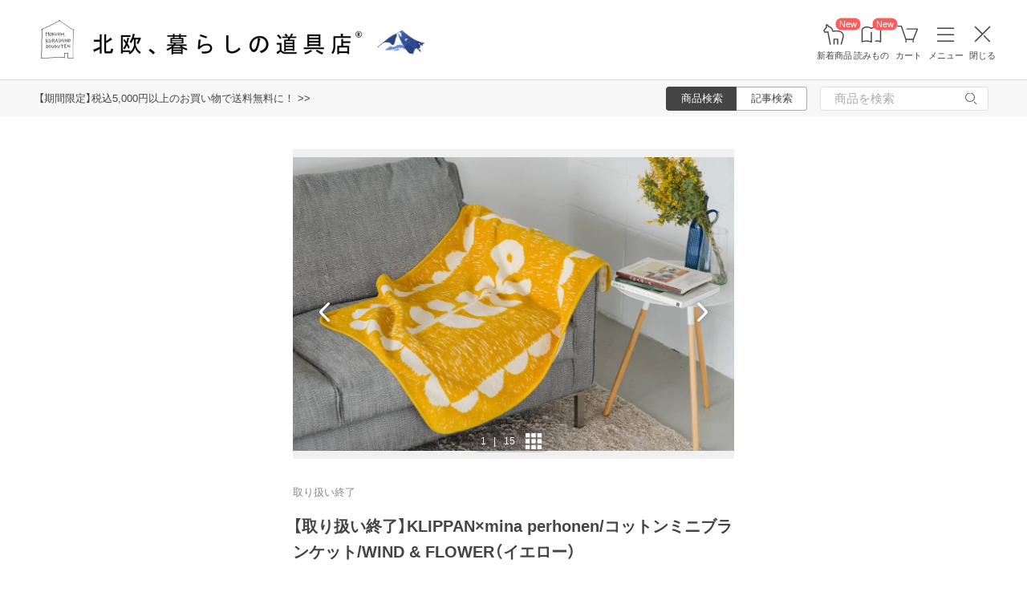

--- FILE ---
content_type: text/html; charset=UTF-8
request_url: https://hokuohkurashi.com/product_contents/8967
body_size: 22449
content:
<!DOCTYPE html>
<html lang="ja" class="page">
<head>
    <script>(function(w,d,s,l,i){w[l]=w[l]||[];w[l].push({'gtm.start':
new Date().getTime(),event:'gtm.js'});var f=d.getElementsByTagName(s)[0],
j=d.createElement(s),dl=l!='dataLayer'?'&l='+l:'';j.async=true;j.src=
'https://www.googletagmanager.com/gtm.js?id='+i+dl;f.parentNode.insertBefore(j,f);
})(window,document,'script','dataLayer','GTM-PG7CQ9');</script>
        
        <script>window.SENTRY={"options":{"dsn":"https:\/\/4a20806979b34916a82955529056c26c@sentry.io\/1245197","debug":false,"release":"ba97a85c2efefeca5a441d0b7f322c2d777972f3","environment":"production"},"user":null,"tags":[],"denyUrls":["\/^chrome-extension:\\\/\\\/\/i","\/^safari-extension:\\\/\\\/\/i","\/connect\\.buyee\\.jp\\\/.*\\\/main\\.js\/i"]};</script>

    <meta charset="UTF-8">
<title>【取り扱い終了】KLIPPAN×mina perhonen/コットンミニブランケット/WIND &amp; FLOWER（イエロー） - 北欧、暮らしの道具店</title>
<meta name="description" content="【北欧、暮らしの道具店】インテリアがぐんと春めくminä perhonenのミニブランケットスウェーデンの伝統あるテキスタイルメーカー・KLIPPANと、私たちも大好きな日本のブランド「ミナ ペルホネン」" />
<meta name="viewport" content="width=device-width, initial-scale=1.0,user-scalable=no, maximum-scale=1.0, minimum-scale=1.0, viewport-fit=cover" />
<meta name="format-detection" content="telephone=no" />
<meta name="robots" content="index,follow" />
<meta name="author" content="Kurashicom Inc." />
<meta name="copyright" content="Kurashicom Inc." />

<meta property="og:type" content="product" />
<meta property="og:title" content="【取り扱い終了】KLIPPAN×mina perhonen/コットンミニブランケット/WIND &amp; FLOWER（イエロー） - 北欧、暮らしの道具店" />
<meta property="og:description" content="インテリアがぐんと春めくminä perhonenのミニブランケットスウェーデンの伝統あるテキスタイルメーカー・KLIPPANと、私たちも大好きな日本のブランド「ミナ ペルホネン」がコラボレーションしたブランケット。定番のちょうちょ柄のイメージとは雰囲気ががらりと変わり、凛とした佇まいの一輪の花が目をひく一枚です。 椅子やソファでくつろぐ際に、ふわりと膝にかけて。軽やかなコットン素材なので、これからの季節にも重宝します。元気の出るイエローカラーは、お部屋に飾っておくだけで、なんだか楽しい気持ちになれそうで" />
<meta property="og:image" content="https://hokuohkurashi.imgix.net/shop/2018-02-21/df968583b5d8e8cf27835e6207f6023e.jpg?auto=format%2Ccompress&cs=tinysrgb&q=60&fit=scale&w=1200" />
<meta property="og:url" content="https://hokuohkurashi.com/product_contents/8967" /> 

<meta name="twitter:card" content="summary_large_image" />
<meta name="twitter:site" content="@hokuoh_kurashi" />
<meta name="twitter:title" content="北欧雑貨、北欧食器のネットショップ | 北欧、暮らしの道具店" />
<meta name="twitter:description" content="北欧雑貨と北欧食器の通販サイト | 北欧、暮らしの道具店 | 北欧雑貨や北欧食器を中心にご紹介する通販サイトです" />
<meta name="twitter:image" content="https://hokuohkurashi.imgix.net/shop/2016-07-26/3809998cb6e5b529fad2e4319ed32648.jpg" />

<meta property="fb:admins" content="1350836457" />
<meta property="fb:pages" content="218524868180573" />
<meta name="google-site-verification" content="vMb_XB6CpXBZ-hZELOBDzCqusLt0pyGOkpC-mmjeCTw" />
<meta name="referrer" content="strict-origin-when-cross-origin">

<meta name="google" content="nositelinkssearchbox">
<meta name="csrf-token" content="LauotIfTXCqGYo7z4Ao4nX9BZoWm62VXnhk5WUPz">

    <style>
body {
    font-family: 'Yu Gothic Medium', '游ゴシック Medium', 'YuGothic', '游ゴシック体', -apple-system, BlinkMacSystemFont, 'ヒラギノ角ゴ ProN W3', 'Hiragino Kaku Gothic ProN', 'Noto Sans JP', 'メイリオ', Meiryo, 'Helvetica Neue', Arial, sans-serif;
    font-weight: 400;
    -webkit-font-smoothing: antialiased;
    -moz-osx-font-smoothing: grayscale;
}
</style>
    <link rel="shortcut icon" href="https://s3-ap-northeast-1.amazonaws.com/kurashicom-images/shop/2016-07-26/8d278fa113be196d33062b7dbac8da46.ico?timestamp=20150519101149" />
<link rel="apple-touch-icon" href="https://hokuohkurashi.com/static/apple-touch-icon.png">

            <link rel="preload" as="style" href="https://hokuohkurashi.com/static/build/assets/main.BlY5rYwu.css" /><link rel="preload" as="style" href="https://hokuohkurashi.com/static/build/assets/main-shop.Cndj_5Gl.css" /><link rel="stylesheet" href="https://hokuohkurashi.com/static/build/assets/main.BlY5rYwu.css" /><link rel="stylesheet" href="https://hokuohkurashi.com/static/build/assets/main-shop.Cndj_5Gl.css" />        <meta name="kurashicom-product-ids" content="9023">
        <script>
        window.dataLayer = window.dataLayer || [];
        dataLayer.push({"ecomm_prodid":"9023","ecomm_pagetype":"product_content","ecomm_totalvalue":"11000"});
    </script>
            <link rel="preconnect" href="https://www.google.com">
    <link rel="preconnect" href="https://www.gstatic.com" crossorigin>
    <script async src="https://www.google.com/recaptcha/api.js?render=6LcjH28gAAAAAMRDhnjWKvJOOxfFKWoiNz_eLOvf"></script>
        <script src="https://d.shutto-translation.com/trans.js?id=78597"></script>
</head>
<body ontouchstart="" class="page__body ">

    <noscript><iframe sandbox src="https://www.googletagmanager.com/ns.html?id=GTM-PG7CQ9"
height="0" width="0" style="display:none;visibility:hidden"></iframe></noscript>
        
        
                        <header class="header">
    <div id="mobile_app_link_banner" class="app-banner">
        <div class="app-banner__wrapper">
            <a id="ga-mobile_app_link_banner-link" class="app-banner__link" href="https://hokuohkurashi.onelink.me/LD1j/8j7vacug">
                <img src="https://hokuohkurashi.imgix.net/shop/2021-12-06/e8fec53e9cb4665eeed66e35826052d2.png" alt="アプリで開く" class="app-banner__image" />
            </a>
            <a id="ga-mobile_app_link_banner-close" class="app-banner__close" href="#" title="閉じる">
                <img src="https://hokuohkurashi.imgix.net/shop/2020-02-21/71bd6ec640670c31590cb118a29f087a.png" alt="閉じる" class="app-banner__close-image" />
            </a>
        </div>
    </div>

    <div class="header__logo-nav-container">
        <nav id="header-navigation" class="navigation">
            <a href="https://hokuohkurashi.com/" class="navigation__item navigation__item--home" id="ga-nav-home-btn">
                <img src="https://hokuohkurashi.imgix.net/shop/2025-12-09/88cb63ab4363f7620678a395fc4d90f0.svg" alt="ホーム" class="navigation__icon" />
                <label class="navigation__label">ホーム</label>
            </a>

            <a href="/new_arrival_products" class="navigation__item navigation__item--new-products" id="ga-nav-new-products-btn">
                <img src="https://hokuohkurashi.imgix.net/shop/2025-12-09/7a76e19150ca8f1ae95b6c4809bc048f.svg" alt="新着商品" class="navigation__icon" />
                <label class="navigation__label">新着商品</label>
                <span class="rounded-badge navigation__badge">New</span>
            </a>

            <a href="https://hokuohkurashi.com/note" class="navigation__item navigation__item--notes" id="ga-nav-notes-btn">
                <img src="https://hokuohkurashi.imgix.net/shop/2025-12-09/e67746f953b83996c9cab4555de0c2fd.svg" alt="読みもの" class="navigation__icon" />
                <label class="navigation__label">読みもの</label>
                <span class="rounded-badge navigation__badge">New</span>
            </a>

            <a href="https://hokuohkurashi.com/cart?template_name=sp" class="navigation__item navigation__item--cart" id="ga-nav-cart-btn">
                <img src="https://hokuohkurashi.imgix.net/shop/2025-12-09/867c9d60b8dea2f7595017d8a578a59c.svg" alt="カート" class="navigation__icon" />
                <label class="navigation__label">カート</label>
            </a>

            
            <button type="button" class="navigation__item open-nav-menu open-button" id="ga-nav-search-btn">
                <img id="ga-openSideMenu" class="navigation__menu-trigger navigation__icon menu-button-part" src="https://hokuohkurashi.imgix.net/shop/2025-12-09/971664b30acb0f61fd1a74a27c34c54f.svg" alt="メニュー" />
                <label class="navigation__label  menu-button-part">メニュー</label>
            </button>

            <button type="button" class="navigation__item open-nav-menu close-button">
                <img class="navigation__menu-trigger navigation__icon navigation__icon--close" src="https://hokuohkurashi.imgix.net/shop/2025-12-09/a685cc607c2c40720344469ed8f19256.svg" alt="閉じる" loading="lazy">
                <label class="navigation__label">閉じる</label>
            </button>
        </nav>

        <div id="pagetop" class="logo">
            <a href="https://hokuohkurashi.com" id="ga-logo-shop-name" class="logo__link" title="北欧雑貨や北欧食器を中心にご紹介する通販サイトです" rel="home">
                <span id="logo-container" class="logo__container">
                    <img src="https://hokuohkurashi.imgix.net/shop/2025-11-26/daa2b0e97769fc614d67292606864f89.png" alt="北欧、暮らしの道具店" id="logo-shop-name" class="logo__image" />
                    <img src="https://hokuohkurashi-assets.imgix.net/f/1022423/300x300/64312a3fea/ornament_2026_01.png" alt="北欧、暮らしの道具店" id="logo-shop-ornament" class="logo__ornament" />
                </span>
            </a>
        </div>
    </div>
</header>

<div class="news__container">
            <div class="news">
            <p class="news__text">
                                    <a href="https://hokuohkurashi.com/note/999999788" class="news__link">【期間限定】税込5,000円以上のお買い物で送料無料に！  &gt;&gt;</a>
                            </p>
        </div>
        <div class="news__search show-on-pc">
        <form role="search" method="get" class="search-form searchform">
    <div class="search__tabs">
        <input type="radio" id="search_shop-header" name="mode" value="srh" class="search__tab-input search__tab-input--products" checked />
        <label for="search_shop-header" class="search__tab-label search__tab-label--products">
            <span class="search__tab-text">商品検索</span>
        </label>
        <input type="radio" id="search_blog-header" name="mode" value="" class="search__tab-input search__tab-input--articles" />
        <label for="search_blog-header" class="search__tab-label search__tab-label--articles">
            <span class="search__tab-text">記事検索</span>
        </label>
    </div>
    <div class="search__input-wrapper">
        <input class="search__input" placeholder="商品を検索" name="keyword" maxlength="50" />
        <button class="search__button" type="submit">
            <img src="https://hokuohkurashi.imgix.net/shop/2025-10-09/9d34778fef889db4159c931bdbbad9a6.svg" alt="検索" class="search__icon" />
        </button>
    </div>
</form>
    </div>
</div>
            <nav id="nav-menu" class="nav-menu">
    <div class="show-on-sp">
        <div class="cancel-button">
            <button type="button" class="cancel-button__inner open-nav-menu" aria-label="閉じる">
                <img src="https://hokuohkurashi.imgix.net/shop/2025-06-19/8fc46e8519452536e1d7040a44a43d99.svg" alt="閉じる" width="24" height="24" loading="lazy">
                <span class="cancel-button__label">閉じる</span>
            </button>
        </div>
    </div>
    <div class="nav-menu__container">
        <div class="show-on-sp">
            <div class="search-form-container">
                <form role="search" method="get" class="search-form searchform">
    <div class="search__tabs">
        <input type="radio" id="search_shop-nav-menu-sp" name="mode" value="srh" class="search__tab-input search__tab-input--products" checked />
        <label for="search_shop-nav-menu-sp" class="search__tab-label search__tab-label--products">
            <span class="search__tab-text">商品検索</span>
        </label>
        <input type="radio" id="search_blog-nav-menu-sp" name="mode" value="" class="search__tab-input search__tab-input--articles" />
        <label for="search_blog-nav-menu-sp" class="search__tab-label search__tab-label--articles">
            <span class="search__tab-text">記事検索</span>
        </label>
    </div>
    <div class="search__input-wrapper">
        <input class="search__input" placeholder="商品を検索" name="keyword" maxlength="50" />
        <button class="search__button" type="submit">
            <img src="https://hokuohkurashi.imgix.net/shop/2025-10-09/9d34778fef889db4159c931bdbbad9a6.svg" alt="検索" class="search__icon" />
        </button>
    </div>
</form>
            </div>
        </div>
        <div class="nav-menu__container--block shop">
            <h3>買いもの</h3>
            <ul class="nav-menu-list">
                                    <li>
                        <a href="https://hokuohkurashi.com/product_categories/5" class="link-text">
                                                            <img src="/assets-api/product-category-fashion.png" alt="ファッション" class="category-icon" loading="lazy">
                                                        ファッション
                        </a>
                    </li>
                                    <li>
                        <a href="https://hokuohkurashi.com/product_categories/16" class="link-text">
                                                            <img src="/assets-api/product-category-bag.png" alt="バッグ" class="category-icon" loading="lazy">
                                                        バッグ
                        </a>
                    </li>
                                    <li>
                        <a href="https://hokuohkurashi.com/product_categories/17" class="link-text">
                                                            <img src="/assets-api/product-category-shoes.png" alt="靴" class="category-icon" loading="lazy">
                                                        靴
                        </a>
                    </li>
                                    <li>
                        <a href="https://hokuohkurashi.com/product_categories/14" class="link-text">
                                                            <img src="/assets-api/product-category-accessories.png" alt="ファッション小物" class="category-icon" loading="lazy">
                                                        ファッション小物
                        </a>
                    </li>
                                    <li>
                        <a href="https://hokuohkurashi.com/product_categories/3" class="link-text">
                                                            <img src="/assets-api/product-category-interior.png" alt="インテリア" class="category-icon" loading="lazy">
                                                        インテリア
                        </a>
                    </li>
                                    <li>
                        <a href="https://hokuohkurashi.com/product_categories/1" class="link-text">
                                                            <img src="/assets-api/product-category-kitchen.png" alt="キッチン" class="category-icon" loading="lazy">
                                                        キッチン
                        </a>
                    </li>
                                    <li>
                        <a href="https://hokuohkurashi.com/product_categories/4" class="link-text">
                                                            <img src="/assets-api/product-category-cutlery.png" alt="食器・カトラリー" class="category-icon" loading="lazy">
                                                        食器・カトラリー
                        </a>
                    </li>
                                    <li>
                        <a href="https://hokuohkurashi.com/product_categories/13" class="link-text">
                                                            <img src="/assets-api/product-category-cosme.png" alt="コスメ・ケア用品" class="category-icon" loading="lazy">
                                                        コスメ・ケア用品
                        </a>
                    </li>
                                    <li>
                        <a href="https://hokuohkurashi.com/product_categories/2" class="link-text">
                                                            <img src="/assets-api/product-category-life.png" alt="生活日用品" class="category-icon" loading="lazy">
                                                        生活日用品
                        </a>
                    </li>
                                    <li>
                        <a href="https://hokuohkurashi.com/product_categories/8" class="link-text">
                                                            <img src="/assets-api/product-category-storagebox.png" alt="かご・収納" class="category-icon" loading="lazy">
                                                        かご・収納
                        </a>
                    </li>
                                    <li>
                        <a href="https://hokuohkurashi.com/product_categories/15" class="link-text">
                                                            <img src="/assets-api/product-category-others.png" alt="その他" class="category-icon" loading="lazy">
                                                        その他
                        </a>
                    </li>
                            </ul>
            <div></div>
            <div class="separator"></div>
            <div></div>
            <ul class="nav-menu-list">
                <li><a href="/new_arrival_products" class="link-text">新入荷</a></li>
                <li><a href="/restock_products" class="link-text">再入荷</a></li>
                <li><a href="/note/recommended_gift" class="link-text">ギフト</a></li>
                <li><a href="https://hokuohkurashi.com/limited_products" class="link-text">在庫限り</a></li>
                <li><a href="https://hokuohkurashi.com/product_themes/1456" class="link-text">送料無料</a></li>
            </ul>
        </div>
        <div class="nav-menu__container--block note">
            <h3>読みもの</h3>
            <ul class="nav-menu-list">
                <li><a href="/note" class="link-text">記事</a></li>
                <li><a href="/note/category/tokushuu" class="link-text">特集</a></li>
            </ul>
        </div>
        <div class="nav-menu__container--block info">
            <div class="show-on-sp">
                <div class="button-link-container">
                                            <a href="/login" class="button-link">ログイン・新規登録</a>
                                    </div>
            </div>
            <h3 class="show-on-pc">ご案内</h3>
            <ul class="nav-menu-list">
                <li><a href="/note/category/info/" class="link-text-small">お知らせ</a></li>
                <li><a href="/newsletter" class="link-text-small">メルマガ登録・解除</a></li>
                <li><a href="https://hokuohkurashi.zendesk.com/hc/ja" target="_blank" class="link-text-small">ご利用ガイド</a></li>
                <li><a href="https://hokuohkurashi.zendesk.com/hc/ja/requests/new?ticket_form_id=42878460141721" target="_blank" class="link-text-small">お問い合わせ</a></li>
                                    <li class="show-on-pc"><a href="/login" class="link-text-small">ログイン・新規登録</a></li>
                                <li class="show-on-pc"><a href="https://hokuohkurashi.onelink.me/LD1j/m7clv5bg" target="_blank" class="link-text-small">公式アプリ</a></li>
            </ul>

            <div class="mobile-app-image-link">
                <a href="https://hokuohkurashi.onelink.me/LD1j/m7clv5bg">
                    <img src="https://hokuohkurashi.imgix.net/shop/2025-10-21/730df9dc3950686d36fd4c1bd5b4e928.png?auto=format%2Ccompress&amp;cs=tinysrgb&amp;q=60" loading="lazy" class="mobile-app-image" alt="モバイルアプリ">
                </a>
            </div>

            <div class="social-links">
                <div class="social__container">
    <div class="social__item">
        <a href="http://www.instagram.com/hokuoh_kurashi/" id="ga-nav-menu_instagram" class="social__link">
            <img src="https://hokuohkurashi.imgix.net/shop/2025-10-21/d2ffb9fd9a15f3cb199042e71aec5ffc.svg" alt="Instagram 公式アカウント" loading="lazy" class="social__icon" />
        </a>
    </div>
    <div class="social__item">
        <a href="https://www.youtube.com/user/infohokuohkurashi" id="ga-nav-menu_youtube" class="social__link">
            <img src="https://hokuohkurashi.imgix.net/shop/2025-10-21/632e54e83aa6d58a1d2b5008999116d8.svg" alt="YouTube 公式アカウント" loading="lazy" class="social__icon" />
        </a>
    </div>
    <div class="social__item">
        <a href="https://line.me/R/ti/p/%40kurashicom" id="ga-nav-menu_line" class="social__link">
            <img src="https://hokuohkurashi.imgix.net/shop/2025-10-21/5599af4da9c91806cbe3b54ef7286676.svg" alt="LINE 公式アカウント" loading="lazy" class="social__icon" />
        </a>
    </div>
    <div class="social__item">
        <a href="https://x.com/hokuoh_kurashi" id="ga-nav-menu_twitter" class="social__link">
            <img src="https://hokuohkurashi.imgix.net/shop/2025-10-21/44b7f73b040ceef5dfed577441c479c8.svg" alt="X(旧Twitter) 公式アカウント" loading="lazy" class="social__icon" />
        </a>
    </div>
    <div class="social__item">
        <a href="https://open.spotify.com/user/aomulq2scy8k87o133ojrhd2x?si=yAPjMW3PRTeJYpy-bw0-fQ" id="ga-nav-menu_spotify" target="_blank" rel="noopener" class="social__link">
            <img src="https://hokuohkurashi.imgix.net/shop/2025-10-21/e77f55086bd396e404181749c631f457.svg" alt="Spotify 公式アカウント" loading="lazy" class="social__icon" />
        </a>
    </div>
</div>
            </div>
        </div>
    </div>
</nav>

<div id="nav-menu-scrim" class="nav-menu-scrim" aria-hidden="true"></div>
            
    <div class="page__wrapper" id="wrapper-feature">
        <div id="app" class="page__app">
            <div class="page__main" id="main-feature">
                <main id="main_section" class="page__content">
                    <div class="product-content">
    <div class="container">
                    <div class='float-cta-area'>
                <div class='content'>
                    <h2>【取り扱い終了】KLIPPAN×mina perhonen/コットンミニブランケット/WIND &amp; FLOWER（イエロー）</h2>
                        <div class="cta-info">
                                    <div class="price">
                    <p>
                        11,000
                        <span class="unit">円 (税込)</span>
                    </p>
                    <span class="sold-out"> SOLD OUT</span>
                </div>
                    
        
            </div>

                                        <button onclick="window.location.href='/newsletter'" class="cta-button newsletter-button">
                    メルマガ登録
                </button>
                                        </div>
            </div>
        
        <div class="container__inner">
            <div class="product-image-swiper" data-product-images='[{&quot;image_id&quot;:49173,&quot;is_video&quot;:false,&quot;url&quot;:&quot;https:\/\/hokuohkurashi.imgix.net\/shop\/2018-02-21\/df968583b5d8e8cf27835e6207f6023e.jpg?auto=format%2Ccompress&amp;cs=tinysrgb&amp;q=60&amp;h=128&amp;w=128&amp;fit=crop&quot;},{&quot;image_id&quot;:49564,&quot;is_video&quot;:false,&quot;url&quot;:&quot;https:\/\/hokuohkurashi.imgix.net\/shop\/2018-02-27\/ea4762ebdc532423d269fb07a32c1a09.jpg?auto=format%2Ccompress&amp;cs=tinysrgb&amp;q=60&amp;h=128&amp;w=128&amp;fit=crop&quot;},{&quot;image_id&quot;:32727,&quot;is_video&quot;:false,&quot;url&quot;:&quot;https:\/\/hokuohkurashi.imgix.net\/shop\/2017-03-06\/5f28aa945e9e9baa247f9ef8f3f9cdc1.jpg?auto=format%2Ccompress&amp;cs=tinysrgb&amp;q=60&amp;h=128&amp;w=128&amp;fit=crop&quot;},{&quot;image_id&quot;:32918,&quot;is_video&quot;:false,&quot;url&quot;:&quot;https:\/\/hokuohkurashi.imgix.net\/shop\/2017-03-13\/103204137efbb7be0c52824df0c61e80.jpg?auto=format%2Ccompress&amp;cs=tinysrgb&amp;q=60&amp;h=128&amp;w=128&amp;fit=crop&quot;},{&quot;image_id&quot;:32878,&quot;is_video&quot;:false,&quot;url&quot;:&quot;https:\/\/hokuohkurashi.imgix.net\/shop\/2017-03-09\/d59a7231b5c420bbeb1c47ca95d20f34.jpg?auto=format%2Ccompress&amp;cs=tinysrgb&amp;q=60&amp;h=128&amp;w=128&amp;fit=crop&quot;},{&quot;image_id&quot;:49171,&quot;is_video&quot;:false,&quot;url&quot;:&quot;https:\/\/hokuohkurashi.imgix.net\/shop\/2018-02-21\/37c12a89c5b48637b6182abdb7afd0fa.jpg?auto=format%2Ccompress&amp;cs=tinysrgb&amp;q=60&amp;h=128&amp;w=128&amp;fit=crop&quot;},{&quot;image_id&quot;:32879,&quot;is_video&quot;:false,&quot;url&quot;:&quot;https:\/\/hokuohkurashi.imgix.net\/shop\/2017-03-09\/ad068b0d35be1376ad3694055b8e6de0.jpg?auto=format%2Ccompress&amp;cs=tinysrgb&amp;q=60&amp;h=128&amp;w=128&amp;fit=crop&quot;},{&quot;image_id&quot;:32731,&quot;is_video&quot;:false,&quot;url&quot;:&quot;https:\/\/hokuohkurashi.imgix.net\/shop\/2017-03-06\/cf216cd090b3096740dc1551559b1bcd.jpg?auto=format%2Ccompress&amp;cs=tinysrgb&amp;q=60&amp;h=128&amp;w=128&amp;fit=crop&quot;},{&quot;image_id&quot;:32734,&quot;is_video&quot;:false,&quot;url&quot;:&quot;https:\/\/hokuohkurashi.imgix.net\/shop\/2017-03-06\/632955cde2a7586b65e0e24bb8f6786a.jpg?auto=format%2Ccompress&amp;cs=tinysrgb&amp;q=60&amp;h=128&amp;w=128&amp;fit=crop&quot;},{&quot;image_id&quot;:32769,&quot;is_video&quot;:false,&quot;url&quot;:&quot;https:\/\/hokuohkurashi.imgix.net\/shop\/2017-03-07\/a82ae401d22e6d5e91aae92d53c23647.jpg?auto=format%2Ccompress&amp;cs=tinysrgb&amp;q=60&amp;h=128&amp;w=128&amp;fit=crop&quot;},{&quot;image_id&quot;:32770,&quot;is_video&quot;:false,&quot;url&quot;:&quot;https:\/\/hokuohkurashi.imgix.net\/shop\/2017-03-07\/390b95f73b83e6e1a6f97ecd4b2bd3d9.jpg?auto=format%2Ccompress&amp;cs=tinysrgb&amp;q=60&amp;h=128&amp;w=128&amp;fit=crop&quot;},{&quot;image_id&quot;:32771,&quot;is_video&quot;:false,&quot;url&quot;:&quot;https:\/\/hokuohkurashi.imgix.net\/shop\/2017-03-07\/d7c1a8688a6893ba6bb145d708c81e3a.jpg?auto=format%2Ccompress&amp;cs=tinysrgb&amp;q=60&amp;h=128&amp;w=128&amp;fit=crop&quot;},{&quot;image_id&quot;:32779,&quot;is_video&quot;:false,&quot;url&quot;:&quot;https:\/\/hokuohkurashi.imgix.net\/shop\/2017-03-07\/cc27d22c298437c9a7d1642faaf51230.jpg?auto=format%2Ccompress&amp;cs=tinysrgb&amp;q=60&amp;h=128&amp;w=128&amp;fit=crop&quot;},{&quot;image_id&quot;:32880,&quot;is_video&quot;:false,&quot;url&quot;:&quot;https:\/\/hokuohkurashi.imgix.net\/shop\/2017-03-09\/5ebbf5b7896285ce22d7ddf09a25823d.jpg?auto=format%2Ccompress&amp;cs=tinysrgb&amp;q=60&amp;h=128&amp;w=128&amp;fit=crop&quot;},{&quot;image_id&quot;:49190,&quot;is_video&quot;:false,&quot;url&quot;:&quot;https:\/\/hokuohkurashi.imgix.net\/shop\/2018-02-21\/e2f343113a4aba30345b27e491de5bac.jpg?auto=format%2Ccompress&amp;cs=tinysrgb&amp;q=60&amp;h=128&amp;w=128&amp;fit=crop&quot;}]'>
  <div class="swiper swiper-container" id="product-swiper-vanilla" style="--aspect-ratio: 1">
    <div class="swiper-wrapper">
              <div class="swiper-slide">
          <div class="swiper-zoom-container">
                          <img
                class="slide-image"
                src="https://hokuohkurashi.imgix.net/shop/2018-02-21/df968583b5d8e8cf27835e6207f6023e.jpg?auto=format%2Ccompress&amp;cs=tinysrgb&amp;q=60&amp;h=1650&amp;w=1650&amp;fit=max"
                srcset="https://hokuohkurashi.imgix.net/shop/2018-02-21/df968583b5d8e8cf27835e6207f6023e.jpg?auto=format%2Ccompress&amp;cs=tinysrgb&amp;q=60&amp;h=1650&amp;w=1650&amp;dpr=1&amp;fit=max 1x, https://hokuohkurashi.imgix.net/shop/2018-02-21/df968583b5d8e8cf27835e6207f6023e.jpg?auto=format%2Ccompress&amp;cs=tinysrgb&amp;q=60&amp;h=1650&amp;w=1650&amp;dpr=2&amp;fit=max 2x, https://hokuohkurashi.imgix.net/shop/2018-02-21/df968583b5d8e8cf27835e6207f6023e.jpg?auto=format%2Ccompress&amp;cs=tinysrgb&amp;q=60&amp;h=1650&amp;w=1650&amp;dpr=3&amp;fit=max 3x"
                alt=""
                              />
                      </div>
        </div>
              <div class="swiper-slide">
          <div class="swiper-zoom-container">
                          <img
                class="slide-image"
                src="https://hokuohkurashi.imgix.net/shop/2018-02-27/ea4762ebdc532423d269fb07a32c1a09.jpg?auto=format%2Ccompress&amp;cs=tinysrgb&amp;q=60&amp;h=1650&amp;w=1650&amp;fit=max"
                srcset="https://hokuohkurashi.imgix.net/shop/2018-02-27/ea4762ebdc532423d269fb07a32c1a09.jpg?auto=format%2Ccompress&amp;cs=tinysrgb&amp;q=60&amp;h=1650&amp;w=1650&amp;dpr=1&amp;fit=max 1x, https://hokuohkurashi.imgix.net/shop/2018-02-27/ea4762ebdc532423d269fb07a32c1a09.jpg?auto=format%2Ccompress&amp;cs=tinysrgb&amp;q=60&amp;h=1650&amp;w=1650&amp;dpr=2&amp;fit=max 2x, https://hokuohkurashi.imgix.net/shop/2018-02-27/ea4762ebdc532423d269fb07a32c1a09.jpg?auto=format%2Ccompress&amp;cs=tinysrgb&amp;q=60&amp;h=1650&amp;w=1650&amp;dpr=3&amp;fit=max 3x"
                alt=""
                              />
                      </div>
        </div>
              <div class="swiper-slide">
          <div class="swiper-zoom-container">
                          <img
                class="slide-image"
                src="https://hokuohkurashi.imgix.net/shop/2017-03-06/5f28aa945e9e9baa247f9ef8f3f9cdc1.jpg?auto=format%2Ccompress&amp;cs=tinysrgb&amp;q=60&amp;h=1650&amp;w=1650&amp;fit=max"
                srcset="https://hokuohkurashi.imgix.net/shop/2017-03-06/5f28aa945e9e9baa247f9ef8f3f9cdc1.jpg?auto=format%2Ccompress&amp;cs=tinysrgb&amp;q=60&amp;h=1650&amp;w=1650&amp;dpr=1&amp;fit=max 1x, https://hokuohkurashi.imgix.net/shop/2017-03-06/5f28aa945e9e9baa247f9ef8f3f9cdc1.jpg?auto=format%2Ccompress&amp;cs=tinysrgb&amp;q=60&amp;h=1650&amp;w=1650&amp;dpr=2&amp;fit=max 2x, https://hokuohkurashi.imgix.net/shop/2017-03-06/5f28aa945e9e9baa247f9ef8f3f9cdc1.jpg?auto=format%2Ccompress&amp;cs=tinysrgb&amp;q=60&amp;h=1650&amp;w=1650&amp;dpr=3&amp;fit=max 3x"
                alt=""
                              />
                      </div>
        </div>
              <div class="swiper-slide">
          <div class="swiper-zoom-container">
                          <img
                class="slide-image"
                src="https://hokuohkurashi.imgix.net/shop/2017-03-13/103204137efbb7be0c52824df0c61e80.jpg?auto=format%2Ccompress&amp;cs=tinysrgb&amp;q=60&amp;h=1650&amp;w=1650&amp;fit=max"
                srcset="https://hokuohkurashi.imgix.net/shop/2017-03-13/103204137efbb7be0c52824df0c61e80.jpg?auto=format%2Ccompress&amp;cs=tinysrgb&amp;q=60&amp;h=1650&amp;w=1650&amp;dpr=1&amp;fit=max 1x, https://hokuohkurashi.imgix.net/shop/2017-03-13/103204137efbb7be0c52824df0c61e80.jpg?auto=format%2Ccompress&amp;cs=tinysrgb&amp;q=60&amp;h=1650&amp;w=1650&amp;dpr=2&amp;fit=max 2x, https://hokuohkurashi.imgix.net/shop/2017-03-13/103204137efbb7be0c52824df0c61e80.jpg?auto=format%2Ccompress&amp;cs=tinysrgb&amp;q=60&amp;h=1650&amp;w=1650&amp;dpr=3&amp;fit=max 3x"
                alt=""
                              />
                      </div>
        </div>
              <div class="swiper-slide">
          <div class="swiper-zoom-container">
                          <img
                class="slide-image"
                src="https://hokuohkurashi.imgix.net/shop/2017-03-09/d59a7231b5c420bbeb1c47ca95d20f34.jpg?auto=format%2Ccompress&amp;cs=tinysrgb&amp;q=60&amp;h=1650&amp;w=1650&amp;fit=max"
                srcset="https://hokuohkurashi.imgix.net/shop/2017-03-09/d59a7231b5c420bbeb1c47ca95d20f34.jpg?auto=format%2Ccompress&amp;cs=tinysrgb&amp;q=60&amp;h=1650&amp;w=1650&amp;dpr=1&amp;fit=max 1x, https://hokuohkurashi.imgix.net/shop/2017-03-09/d59a7231b5c420bbeb1c47ca95d20f34.jpg?auto=format%2Ccompress&amp;cs=tinysrgb&amp;q=60&amp;h=1650&amp;w=1650&amp;dpr=2&amp;fit=max 2x, https://hokuohkurashi.imgix.net/shop/2017-03-09/d59a7231b5c420bbeb1c47ca95d20f34.jpg?auto=format%2Ccompress&amp;cs=tinysrgb&amp;q=60&amp;h=1650&amp;w=1650&amp;dpr=3&amp;fit=max 3x"
                alt=""
                              />
                      </div>
        </div>
              <div class="swiper-slide">
          <div class="swiper-zoom-container">
                          <img
                class="slide-image"
                src="https://hokuohkurashi.imgix.net/shop/2018-02-21/37c12a89c5b48637b6182abdb7afd0fa.jpg?auto=format%2Ccompress&amp;cs=tinysrgb&amp;q=60&amp;h=1650&amp;w=1650&amp;fit=max"
                srcset="https://hokuohkurashi.imgix.net/shop/2018-02-21/37c12a89c5b48637b6182abdb7afd0fa.jpg?auto=format%2Ccompress&amp;cs=tinysrgb&amp;q=60&amp;h=1650&amp;w=1650&amp;dpr=1&amp;fit=max 1x, https://hokuohkurashi.imgix.net/shop/2018-02-21/37c12a89c5b48637b6182abdb7afd0fa.jpg?auto=format%2Ccompress&amp;cs=tinysrgb&amp;q=60&amp;h=1650&amp;w=1650&amp;dpr=2&amp;fit=max 2x, https://hokuohkurashi.imgix.net/shop/2018-02-21/37c12a89c5b48637b6182abdb7afd0fa.jpg?auto=format%2Ccompress&amp;cs=tinysrgb&amp;q=60&amp;h=1650&amp;w=1650&amp;dpr=3&amp;fit=max 3x"
                alt=""
                 loading="lazy"               />
                      </div>
        </div>
              <div class="swiper-slide">
          <div class="swiper-zoom-container">
                          <img
                class="slide-image"
                src="https://hokuohkurashi.imgix.net/shop/2017-03-09/ad068b0d35be1376ad3694055b8e6de0.jpg?auto=format%2Ccompress&amp;cs=tinysrgb&amp;q=60&amp;h=1650&amp;w=1650&amp;fit=max"
                srcset="https://hokuohkurashi.imgix.net/shop/2017-03-09/ad068b0d35be1376ad3694055b8e6de0.jpg?auto=format%2Ccompress&amp;cs=tinysrgb&amp;q=60&amp;h=1650&amp;w=1650&amp;dpr=1&amp;fit=max 1x, https://hokuohkurashi.imgix.net/shop/2017-03-09/ad068b0d35be1376ad3694055b8e6de0.jpg?auto=format%2Ccompress&amp;cs=tinysrgb&amp;q=60&amp;h=1650&amp;w=1650&amp;dpr=2&amp;fit=max 2x, https://hokuohkurashi.imgix.net/shop/2017-03-09/ad068b0d35be1376ad3694055b8e6de0.jpg?auto=format%2Ccompress&amp;cs=tinysrgb&amp;q=60&amp;h=1650&amp;w=1650&amp;dpr=3&amp;fit=max 3x"
                alt=""
                 loading="lazy"               />
                      </div>
        </div>
              <div class="swiper-slide">
          <div class="swiper-zoom-container">
                          <img
                class="slide-image"
                src="https://hokuohkurashi.imgix.net/shop/2017-03-06/cf216cd090b3096740dc1551559b1bcd.jpg?auto=format%2Ccompress&amp;cs=tinysrgb&amp;q=60&amp;h=1650&amp;w=1650&amp;fit=max"
                srcset="https://hokuohkurashi.imgix.net/shop/2017-03-06/cf216cd090b3096740dc1551559b1bcd.jpg?auto=format%2Ccompress&amp;cs=tinysrgb&amp;q=60&amp;h=1650&amp;w=1650&amp;dpr=1&amp;fit=max 1x, https://hokuohkurashi.imgix.net/shop/2017-03-06/cf216cd090b3096740dc1551559b1bcd.jpg?auto=format%2Ccompress&amp;cs=tinysrgb&amp;q=60&amp;h=1650&amp;w=1650&amp;dpr=2&amp;fit=max 2x, https://hokuohkurashi.imgix.net/shop/2017-03-06/cf216cd090b3096740dc1551559b1bcd.jpg?auto=format%2Ccompress&amp;cs=tinysrgb&amp;q=60&amp;h=1650&amp;w=1650&amp;dpr=3&amp;fit=max 3x"
                alt=""
                 loading="lazy"               />
                      </div>
        </div>
              <div class="swiper-slide">
          <div class="swiper-zoom-container">
                          <img
                class="slide-image"
                src="https://hokuohkurashi.imgix.net/shop/2017-03-06/632955cde2a7586b65e0e24bb8f6786a.jpg?auto=format%2Ccompress&amp;cs=tinysrgb&amp;q=60&amp;h=1650&amp;w=1650&amp;fit=max"
                srcset="https://hokuohkurashi.imgix.net/shop/2017-03-06/632955cde2a7586b65e0e24bb8f6786a.jpg?auto=format%2Ccompress&amp;cs=tinysrgb&amp;q=60&amp;h=1650&amp;w=1650&amp;dpr=1&amp;fit=max 1x, https://hokuohkurashi.imgix.net/shop/2017-03-06/632955cde2a7586b65e0e24bb8f6786a.jpg?auto=format%2Ccompress&amp;cs=tinysrgb&amp;q=60&amp;h=1650&amp;w=1650&amp;dpr=2&amp;fit=max 2x, https://hokuohkurashi.imgix.net/shop/2017-03-06/632955cde2a7586b65e0e24bb8f6786a.jpg?auto=format%2Ccompress&amp;cs=tinysrgb&amp;q=60&amp;h=1650&amp;w=1650&amp;dpr=3&amp;fit=max 3x"
                alt=""
                 loading="lazy"               />
                      </div>
        </div>
              <div class="swiper-slide">
          <div class="swiper-zoom-container">
                          <img
                class="slide-image"
                src="https://hokuohkurashi.imgix.net/shop/2017-03-07/a82ae401d22e6d5e91aae92d53c23647.jpg?auto=format%2Ccompress&amp;cs=tinysrgb&amp;q=60&amp;h=1650&amp;w=1650&amp;fit=max"
                srcset="https://hokuohkurashi.imgix.net/shop/2017-03-07/a82ae401d22e6d5e91aae92d53c23647.jpg?auto=format%2Ccompress&amp;cs=tinysrgb&amp;q=60&amp;h=1650&amp;w=1650&amp;dpr=1&amp;fit=max 1x, https://hokuohkurashi.imgix.net/shop/2017-03-07/a82ae401d22e6d5e91aae92d53c23647.jpg?auto=format%2Ccompress&amp;cs=tinysrgb&amp;q=60&amp;h=1650&amp;w=1650&amp;dpr=2&amp;fit=max 2x, https://hokuohkurashi.imgix.net/shop/2017-03-07/a82ae401d22e6d5e91aae92d53c23647.jpg?auto=format%2Ccompress&amp;cs=tinysrgb&amp;q=60&amp;h=1650&amp;w=1650&amp;dpr=3&amp;fit=max 3x"
                alt=""
                 loading="lazy"               />
                      </div>
        </div>
              <div class="swiper-slide">
          <div class="swiper-zoom-container">
                          <img
                class="slide-image"
                src="https://hokuohkurashi.imgix.net/shop/2017-03-07/390b95f73b83e6e1a6f97ecd4b2bd3d9.jpg?auto=format%2Ccompress&amp;cs=tinysrgb&amp;q=60&amp;h=1650&amp;w=1650&amp;fit=max"
                srcset="https://hokuohkurashi.imgix.net/shop/2017-03-07/390b95f73b83e6e1a6f97ecd4b2bd3d9.jpg?auto=format%2Ccompress&amp;cs=tinysrgb&amp;q=60&amp;h=1650&amp;w=1650&amp;dpr=1&amp;fit=max 1x, https://hokuohkurashi.imgix.net/shop/2017-03-07/390b95f73b83e6e1a6f97ecd4b2bd3d9.jpg?auto=format%2Ccompress&amp;cs=tinysrgb&amp;q=60&amp;h=1650&amp;w=1650&amp;dpr=2&amp;fit=max 2x, https://hokuohkurashi.imgix.net/shop/2017-03-07/390b95f73b83e6e1a6f97ecd4b2bd3d9.jpg?auto=format%2Ccompress&amp;cs=tinysrgb&amp;q=60&amp;h=1650&amp;w=1650&amp;dpr=3&amp;fit=max 3x"
                alt=""
                 loading="lazy"               />
                      </div>
        </div>
              <div class="swiper-slide">
          <div class="swiper-zoom-container">
                          <img
                class="slide-image"
                src="https://hokuohkurashi.imgix.net/shop/2017-03-07/d7c1a8688a6893ba6bb145d708c81e3a.jpg?auto=format%2Ccompress&amp;cs=tinysrgb&amp;q=60&amp;h=1650&amp;w=1650&amp;fit=max"
                srcset="https://hokuohkurashi.imgix.net/shop/2017-03-07/d7c1a8688a6893ba6bb145d708c81e3a.jpg?auto=format%2Ccompress&amp;cs=tinysrgb&amp;q=60&amp;h=1650&amp;w=1650&amp;dpr=1&amp;fit=max 1x, https://hokuohkurashi.imgix.net/shop/2017-03-07/d7c1a8688a6893ba6bb145d708c81e3a.jpg?auto=format%2Ccompress&amp;cs=tinysrgb&amp;q=60&amp;h=1650&amp;w=1650&amp;dpr=2&amp;fit=max 2x, https://hokuohkurashi.imgix.net/shop/2017-03-07/d7c1a8688a6893ba6bb145d708c81e3a.jpg?auto=format%2Ccompress&amp;cs=tinysrgb&amp;q=60&amp;h=1650&amp;w=1650&amp;dpr=3&amp;fit=max 3x"
                alt=""
                 loading="lazy"               />
                      </div>
        </div>
              <div class="swiper-slide">
          <div class="swiper-zoom-container">
                          <img
                class="slide-image"
                src="https://hokuohkurashi.imgix.net/shop/2017-03-07/cc27d22c298437c9a7d1642faaf51230.jpg?auto=format%2Ccompress&amp;cs=tinysrgb&amp;q=60&amp;h=1650&amp;w=1650&amp;fit=max"
                srcset="https://hokuohkurashi.imgix.net/shop/2017-03-07/cc27d22c298437c9a7d1642faaf51230.jpg?auto=format%2Ccompress&amp;cs=tinysrgb&amp;q=60&amp;h=1650&amp;w=1650&amp;dpr=1&amp;fit=max 1x, https://hokuohkurashi.imgix.net/shop/2017-03-07/cc27d22c298437c9a7d1642faaf51230.jpg?auto=format%2Ccompress&amp;cs=tinysrgb&amp;q=60&amp;h=1650&amp;w=1650&amp;dpr=2&amp;fit=max 2x, https://hokuohkurashi.imgix.net/shop/2017-03-07/cc27d22c298437c9a7d1642faaf51230.jpg?auto=format%2Ccompress&amp;cs=tinysrgb&amp;q=60&amp;h=1650&amp;w=1650&amp;dpr=3&amp;fit=max 3x"
                alt=""
                 loading="lazy"               />
                      </div>
        </div>
              <div class="swiper-slide">
          <div class="swiper-zoom-container">
                          <img
                class="slide-image"
                src="https://hokuohkurashi.imgix.net/shop/2017-03-09/5ebbf5b7896285ce22d7ddf09a25823d.jpg?auto=format%2Ccompress&amp;cs=tinysrgb&amp;q=60&amp;h=1650&amp;w=1650&amp;fit=max"
                srcset="https://hokuohkurashi.imgix.net/shop/2017-03-09/5ebbf5b7896285ce22d7ddf09a25823d.jpg?auto=format%2Ccompress&amp;cs=tinysrgb&amp;q=60&amp;h=1650&amp;w=1650&amp;dpr=1&amp;fit=max 1x, https://hokuohkurashi.imgix.net/shop/2017-03-09/5ebbf5b7896285ce22d7ddf09a25823d.jpg?auto=format%2Ccompress&amp;cs=tinysrgb&amp;q=60&amp;h=1650&amp;w=1650&amp;dpr=2&amp;fit=max 2x, https://hokuohkurashi.imgix.net/shop/2017-03-09/5ebbf5b7896285ce22d7ddf09a25823d.jpg?auto=format%2Ccompress&amp;cs=tinysrgb&amp;q=60&amp;h=1650&amp;w=1650&amp;dpr=3&amp;fit=max 3x"
                alt=""
                 loading="lazy"               />
                      </div>
        </div>
              <div class="swiper-slide">
          <div class="swiper-zoom-container">
                          <img
                class="slide-image"
                src="https://hokuohkurashi.imgix.net/shop/2018-02-21/e2f343113a4aba30345b27e491de5bac.jpg?auto=format%2Ccompress&amp;cs=tinysrgb&amp;q=60&amp;h=1650&amp;w=1650&amp;fit=max"
                srcset="https://hokuohkurashi.imgix.net/shop/2018-02-21/e2f343113a4aba30345b27e491de5bac.jpg?auto=format%2Ccompress&amp;cs=tinysrgb&amp;q=60&amp;h=1650&amp;w=1650&amp;dpr=1&amp;fit=max 1x, https://hokuohkurashi.imgix.net/shop/2018-02-21/e2f343113a4aba30345b27e491de5bac.jpg?auto=format%2Ccompress&amp;cs=tinysrgb&amp;q=60&amp;h=1650&amp;w=1650&amp;dpr=2&amp;fit=max 2x, https://hokuohkurashi.imgix.net/shop/2018-02-21/e2f343113a4aba30345b27e491de5bac.jpg?auto=format%2Ccompress&amp;cs=tinysrgb&amp;q=60&amp;h=1650&amp;w=1650&amp;dpr=3&amp;fit=max 3x"
                alt=""
                 loading="lazy"               />
                      </div>
        </div>
          </div>
    <div class="swiper-pagination" role="button" tabindex="0"></div>
    <div class="swiper-button-prev" role="button" tabindex="0" aria-label="前の画像"></div>
    <div class="swiper-button-next" role="button" tabindex="0" aria-label="次の画像"></div>
  </div>

  </div>
            <div class="purchase-information">
                <div class="breadcrumbs">
                                    <span><a href="https://hokuohkurashi.com/product_brands/266">取り扱い終了</a></span>
                        </div>

                <h1 class="product-title">【取り扱い終了】KLIPPAN×mina perhonen/コットンミニブランケット/WIND &amp; FLOWER（イエロー）</h1>
                <div class="cta-area">
                        <div class="cta-info">
                                    <div class="price">
                    <p>
                        11,000
                        <span class="unit">円 (税込)</span>
                    </p>
                    <span class="sold-out"> SOLD OUT</span>
                </div>
                    
        
            </div>

                                        <button onclick="window.location.href='/newsletter'" class="cta-button newsletter-button">
                    メルマガ登録
                </button>
                                        </div>
            </div>
        </div>
        <div class="container__inner">
            <section id="product_detail" class='content-section'>
                <div class="main550">
                    <div class="description explain1 clearfix">
                        <img src="https://hokuohkurashi.imgix.net/shop/2018-02-21/e2f343113a4aba30345b27e491de5bac.jpg?auto=format%2Ccompress&cs=tinysrgb&q=60&w=1130&fit=max">
<br>
<hr class="boldLine" />
<h2 class="mediumTitle" style="text-align:center;">
インテリアがぐんと春めく<br>
minä perhonenのミニブランケット</h2>
<hr class="boldLine" />
<br>





スウェーデンの伝統あるテキスタイルメーカー・KLIPPANと、私たちも大好きな日本のブランド「ミナ ペルホネン」がコラボレーションしたブランケット。
<br><br>
定番のちょうちょ柄のイメージとは雰囲気ががらりと変わり、凛とした佇まいの一輪の花が目をひく一枚です。 
<br><br>椅子やソファでくつろぐ際に、ふわりと膝にかけて。軽やかなコットン素材なので、これからの季節にも重宝します。
<br><br>元気の出るイエローカラーは、お部屋に飾っておくだけで、なんだか楽しい気持ちになれそうですね。 


<br><br><br>
<h2 class="titleIconCheck">使い勝手のいいサイズと、赤ちゃんにも安心の上質素材</h2>
<img src="https://hokuohkurashi.imgix.net/shop/2017-03-06/632955cde2a7586b65e0e24bb8f6786a.jpg?auto=format%2Ccompress&cs=tinysrgb&q=60&w=1130&fit=max">
<br>
「シュニールコットン糸」を使用したジャガード織りのブランケットの魅力は、何といっても丈夫でありながら、ベルベットのような柔らかな肌ざわり。 <br><br>

一度織った布を裁断し、 モール状にしたシュニールコットン糸を横糸に使って再び織り上げることで、柔らかい仕上がりを実現しているそう。 <br><br>
ずーっとなでていたくなるような、心地よい質感です。
<br><br>
<img src="https://hokuohkurashi.imgix.net/shop/2017-03-09/5ebbf5b7896285ce22d7ddf09a25823d.jpg?auto=format%2Ccompress&cs=tinysrgb&q=60&w=1130&fit=max">

<br>
素材はオーガニックコットン100％なので、赤ちゃんやアレルギー体質の方にも安心して使っていただけます。 
<br><br>
お子さまのお昼寝時の掛け布団がわりや、ベビーマットにしてもいいですね。 




<br><br><br>
<h2 class="titleIconCheck">コンパクトに持ち運べるので、お出かけ時にも。</h2><img src="https://hokuohkurashi.imgix.net/shop/2017-03-07/cc27d22c298437c9a7d1642faaf51230.jpg?auto=format%2Ccompress&cs=tinysrgb&q=60&w=1130&fit=max"><br>

さらにこのブランケットの魅力は、持ち運びのしやすいコンパクトサイズなところ。<br><br>
折りたためばトートバッグにもすっぽりおさまるので、
お子さまとのお出かけや、ピクニックなど、屋外で過ごす際にも便利です。
<br><br>
お家で、お外で、ミナのデザインをぜひ楽しんでくださいね。

<br><br><br>
<h2 class="titleIconCheck">お家でも簡単に洗えるのがうれしい。</h2>
<img src="https://hokuohkurashi.imgix.net/shop/2017-03-06/cf216cd090b3096740dc1551559b1bcd.jpg?auto=format%2Ccompress&cs=tinysrgb&q=60&w=1130&fit=max">
<br>

心地よい肌触りでありながら、お家の洗濯機で丸洗いできてしまうというのも、うれしいポイント！ 
<br><br>
お子さまの寝汗や、食べこぼしなども気にせず、清潔にお使いいただけます。
<br><br>
洗った後も生地がへたれることなく、柔らかさが増すのも魅力です。 


<br><br><br>
<h2 class="titleIconCheck">贈り物にもおすすめです。</h2><img src="https://hokuohkurashi.imgix.net/shop/2017-03-07/a82ae401d22e6d5e91aae92d53c23647.jpg?auto=format%2Ccompress&cs=tinysrgb&q=60&w=1130&fit=max">
<br>
こちらのブランケットは、ご出産のお祝いや、大人の方へのプレゼントにもおすすめです。 
<br><br>
ミナ好きなあの人にも、いいですね！　デザインも気持ちのよい質感も、きっと喜んでいただけるお品です。

<br><br><br><strong><span style="font-size:large;" class="fontlarge">【スタッフ愛用コラム】我が家での使い方。</span></strong><br><br>

◎店長佐藤◎
<br>
今のマンションに引越しをしてから、寝ている時間以外、家のなかのどの場所でもっとも長く時間を過ごしているか考えてみたところ、思い当たったのは「読書コーナー」でした。<br><br>

座っているときは、ダイニングでもソファーでもなく、大体この部屋の隅っこにいます。
<br>
<br>
<a href="https://hokuohkurashi.com/note/150711"><font color="blue">>> 続きを読む</font></a>
<br><br><img src="https://hokuohkurashi.imgix.net/shop/2018-05-23/d605186d21175694097911cc96b0f692.jpg?auto=format%2Ccompress&cs=tinysrgb&q=60&w=1130&fit=max"/><br>





<br><br><br>
<h2 class="mediumTitle">【お手入れについて】</h2>
・こちらのブランケットは洗濯機での丸洗いが可能な商品となっております。
<br>・液温は40度を限界とし、水洗いをしてください。
<br>・アイロンがけもご使用が可能な商品となっております。



<br><br>
<h2 class="mediumTitle">【ご注文前に、必ずご確認ください】 </h2>


<h2>■ キャンセル・返品・交換について</h2>
◎お客さまのご都合によるご返品やご注文のキャンセルは基本的に承りかねますこと、ご理解いただけますようお願い申しあげます。 <br>

◎お届けしました商品に何らかの不備がありました場合、数量が少ないために交換としてのご対応が難しい可能性がございます。誠に恐縮ではございますが、あらかじめご了承くださいますようお願い申し上げます。この場合は、ご返品として対応させていただきます。




<br><br><br><h2><img src="https://hokuohkurashi.imgix.net/colorme/PA01034/348/etc/point.gif?auto=format%2Ccompress&cs=tinysrgb&gif-q=60&w=1130&fit=max" align="left" vspace="2" alt="info">インフォメーション</h2><table class="block"><tr><td class="blocka">メーカー</td><td class="blockb"><a href="https://hokuohkurashi.com/?mode=f28">KLIPPAN/クリッパン</a> -  スウェーデン</td></tr><tr><td class="blocka">デザイン</td><td class="blockb">minä perhonen/ ミナ ペルホネン -  日本</td></tr><tr><td class="blocka">材質</td><td class="blockb">オーガニックコットン100%（シュニール織り）</td></tr><tr><td class="blocka">サイズmm</td><td class="blockb">横幅700×長さ900（重さ：約400グラム）</td></tr><tr><td class="blocka">生産国</td><td class="blockb">made in LATVIA</td></tr><tr><td class="blocka">備考</td><td class="blockb">※サイズには若干の誤差が生じる場合がございます。<br>※ここでご紹介する商品はメーカーの品質基準をクリアし、日本国内の正規輸入代理店の検査基準を満たしたものであり、更に当店にて最終検品を厳正に行ったものとなっております。

</td></tr></table>


<br><div class="list"><h2>KLIPPAN/クリッパンについて</h2>1879年、スウェーデン南西部にあるクリッパンという村で誕生したテキスタイルメーカー。良質な自然素材を使い各工程を丁寧に手作業で進め、ブランケットなど幅広い製品を作り続けています。肌に心地よい自然素材、斬新なパターンと明るい配色、伝統的な動物などのモチーフが人気を呼び海外からも高い評価を受けています。</div><br clear="all"><div class="list"></div><h2>min&#228; perhonen/ミナ ペルホネンについて</h2>オリジナルの図案によるファブリックを作るところから服作りを進め、国内外の生地産地と連携し、素材開発や技術開発にも精力的に取り組んでいます。ブランド名は、蝶の美しい羽のような図案を軽やかに作っていきたいという願いを込められています。蝶の種類が数え切れないほどあるように、デザイナーの生み出すデザインもまた、増え続けています。 <br><br clear="all">
                                                                                    <a href="https://hokuohkurashi.zendesk.com/hc/ja/sections/44237048328217" target="blank">
                                <img style="margin-top:10px;margin-bottom:20px;" src="https://hokuohkurashi.imgix.net/shop/2023-11-13/0ddae78c1177efda559a4bb54fe272da.jpg">
                                </a>
                                                                        </div>
                </div>
            </section>
        </div>
    </div>
</div>



                </main>

                <section class="sub_section page__sub-section">
                        <div class="recently-viewed-products-list">
    <h2 class="recently-viewed-products-list__headline">最近チェックした商品</h2>
    <div class="product-thumbnail-list">
    <div class="product-thumbnail-list__container">
                    <div class="product-thumbnail">
    <div class="product-thumbnail__image-container">
        <a href="https://hokuohkurashi.com/product_contents/8967" class="product-thumbnail__image-link"
                           data-item_id="8967"
               data-item_name="【取り扱い終了】KLIPPAN×mina perhonen/コットンミニブランケット/WIND &amp; FLOWER（イエロー）"
               data-item_type="recently-viewed"
                    >
            <img src="https://hokuohkurashi.imgix.net/shop/2018-02-21/df968583b5d8e8cf27835e6207f6023e.jpg?auto=format%2Ccompress&amp;cs=tinysrgb&amp;q=60&amp;fit=crop&amp;w=340&amp;h=340"
                class="product-thumbnail__image"
                alt="【取り扱い終了】KLIPPAN×mina perhonen/コットンミニブランケット/WIND &amp; FLOWER（イエロー）の商品写真"
                                    loading="lazy"
                            />
        </a>
    </div>
    <div class="product-thumbnail__name">
        <a href="https://hokuohkurashi.com/product_contents/8967" class="product-thumbnail__name-link"
                          data-item_id="8967"
               data-item_name="【取り扱い終了】KLIPPAN×mina perhonen/コットンミニブランケット/WIND &amp; FLOWER（イエロー）"
               data-item_type="recently-viewed"
                    >
            【取り扱い終了】KLIPPAN×mina perhonen/コットンミニブランケット/WIND &amp; FLOWER（イエロー）
        </a>
    </div>
    <div class="product-thumbnail__price">

            <p class="product-thumbnail__price-value">
            <span>11,000</span><span class="product-thumbnail__price-yen">円</span>
        </p>
    
            <div class="product-thumbnail__label product-thumbnail__label--sold-out"><span class="product-thumbnail__label--sold-out-text">SOLD OUT</span></div>
        </div>
</div>
            </div>
</div>

    </div>
    <div class="popular-products-list">
    <h2>人気商品</h2>
    <div class="product-thumbnail-list">
    <div class="product-thumbnail-list__container">
                    <div class="product-thumbnail">
    <div class="product-thumbnail__image-container">
        <a href="https://hokuohkurashi.com/product_contents/11461" class="product-thumbnail__image-link"
                           data-item_id="11461"
               data-item_name="【送料無料でお届け・お得な2本セット】「調子いいなの新習慣」シンボリックオイルインミスト / SYMBOLIC OIL IN MIST"
               data-item_type="popular"
                    >
            <img src="https://hokuohkurashi.imgix.net/shop/2025-10-27/9a34de5493a606e0db116817d2e9353e.jpg?auto=format%2Ccompress&amp;cs=tinysrgb&amp;q=60&amp;fit=crop&amp;w=340&amp;h=340"
                class="product-thumbnail__image"
                alt="【送料無料でお届け・お得な2本セット】「調子いいなの新習慣」シンボリックオイルインミスト / SYMBOLIC OIL IN MISTの商品写真"
                                    loading="lazy"
                            />
        </a>
    </div>
    <div class="product-thumbnail__name">
        <a href="https://hokuohkurashi.com/product_contents/11461" class="product-thumbnail__name-link"
                          data-item_id="11461"
               data-item_name="【送料無料でお届け・お得な2本セット】「調子いいなの新習慣」シンボリックオイルインミスト / SYMBOLIC OIL IN MIST"
               data-item_type="popular"
                    >
            【送料無料でお届け・お得な2本セット】「調子いいなの新習慣」シンボリックオイルインミスト / SYMBOLIC OIL IN MIST
        </a>
    </div>
    <div class="product-thumbnail__price">

            <p class="product-thumbnail__price-value">
            <span>5,049</span><span class="product-thumbnail__price-yen">円</span>
        </p>
    
        </div>
</div>
                    <div class="product-thumbnail">
    <div class="product-thumbnail__image-container">
        <a href="https://hokuohkurashi.com/product_contents/12319" class="product-thumbnail__image-link"
                           data-item_id="12319"
               data-item_name="オンオフ頼れる、レザーのショルダーバッグ"
               data-item_type="popular"
                    >
            <img src="https://hokuohkurashi.imgix.net/shop/2025-09-24/f113b2201d1fd33ee2902087f42e16a3.jpg?auto=format%2Ccompress&amp;cs=tinysrgb&amp;q=60&amp;fit=crop&amp;w=340&amp;h=340"
                class="product-thumbnail__image"
                alt="オンオフ頼れる、レザーのショルダーバッグの商品写真"
                                    loading="lazy"
                            />
        </a>
    </div>
    <div class="product-thumbnail__name">
        <a href="https://hokuohkurashi.com/product_contents/12319" class="product-thumbnail__name-link"
                          data-item_id="12319"
               data-item_name="オンオフ頼れる、レザーのショルダーバッグ"
               data-item_type="popular"
                    >
            オンオフ頼れる、レザーのショルダーバッグ
        </a>
    </div>
    <div class="product-thumbnail__price">

            <p class="product-thumbnail__price-value">
            <span>19,800</span><span class="product-thumbnail__price-yen">円</span>
        </p>
    
        </div>
</div>
                    <div class="product-thumbnail">
    <div class="product-thumbnail__image-container">
        <a href="https://hokuohkurashi.com/product_contents/10270" class="product-thumbnail__image-link"
                           data-item_id="10270"
               data-item_name="63 / コーヒードリッパーセット（3cup）"
               data-item_type="popular"
                    >
            <img src="https://hokuohkurashi.imgix.net/shop/2021-01-06/f7762b13917ca8fcae5ddf228a1bbed7.JPG?auto=format%2Ccompress&amp;cs=tinysrgb&amp;q=60&amp;fit=crop&amp;w=340&amp;h=340"
                class="product-thumbnail__image"
                alt="63 / コーヒードリッパーセット（3cup）の商品写真"
                                    loading="lazy"
                            />
        </a>
    </div>
    <div class="product-thumbnail__name">
        <a href="https://hokuohkurashi.com/product_contents/10270" class="product-thumbnail__name-link"
                          data-item_id="10270"
               data-item_name="63 / コーヒードリッパーセット（3cup）"
               data-item_type="popular"
                    >
            63 / コーヒードリッパーセット（3cup）
        </a>
    </div>
    <div class="product-thumbnail__price">

            <p class="product-thumbnail__price-value">
            <span>6,600</span><span class="product-thumbnail__price-yen">円</span>
        </p>
    
        </div>
</div>
                    <div class="product-thumbnail">
    <div class="product-thumbnail__image-container">
        <a href="https://hokuohkurashi.com/product_contents/12548" class="product-thumbnail__image-link"
                           data-item_id="12548"
               data-item_name="Penco / ペンコ / プラクリップ / レッド"
               data-item_type="popular"
                    >
            <img src="https://hokuohkurashi.imgix.net/shop/2025-12-18/7c98017007b14e70af0deb4b4038af0b.jpg?auto=format%2Ccompress&amp;cs=tinysrgb&amp;q=60&amp;fit=crop&amp;w=340&amp;h=340"
                class="product-thumbnail__image"
                alt="Penco / ペンコ / プラクリップ / レッドの商品写真"
                                    loading="lazy"
                            />
        </a>
    </div>
    <div class="product-thumbnail__name">
        <a href="https://hokuohkurashi.com/product_contents/12548" class="product-thumbnail__name-link"
                          data-item_id="12548"
               data-item_name="Penco / ペンコ / プラクリップ / レッド"
               data-item_type="popular"
                    >
            Penco / ペンコ / プラクリップ / レッド
        </a>
    </div>
    <div class="product-thumbnail__price">

            <p class="product-thumbnail__price-value">
            <span>242</span><span class="product-thumbnail__price-yen">円</span>
        </p>
    
        </div>
</div>
                    <div class="product-thumbnail">
    <div class="product-thumbnail__image-container">
        <a href="https://hokuohkurashi.com/product_contents/12138" class="product-thumbnail__image-link"
                           data-item_id="12138"
               data-item_name="コブマスター / Cobmaster / ナイロンバックパック（グレー）"
               data-item_type="popular"
                    >
            <img src="https://hokuohkurashi.imgix.net/shop/2025-07-11/5e44843729a4ff01fd68f8c0f330b56f.jpg?auto=format%2Ccompress&amp;cs=tinysrgb&amp;q=60&amp;fit=crop&amp;w=340&amp;h=340"
                class="product-thumbnail__image"
                alt="コブマスター / Cobmaster / ナイロンバックパック（グレー）の商品写真"
                                    loading="lazy"
                            />
        </a>
    </div>
    <div class="product-thumbnail__name">
        <a href="https://hokuohkurashi.com/product_contents/12138" class="product-thumbnail__name-link"
                          data-item_id="12138"
               data-item_name="コブマスター / Cobmaster / ナイロンバックパック（グレー）"
               data-item_type="popular"
                    >
            コブマスター / Cobmaster / ナイロンバックパック（グレー）
        </a>
    </div>
    <div class="product-thumbnail__price">

            <p class="product-thumbnail__price-value">
            <span>9,350</span><span class="product-thumbnail__price-yen">円</span>
        </p>
    
        </div>
</div>
                    <div class="product-thumbnail">
    <div class="product-thumbnail__image-container">
        <a href="https://hokuohkurashi.com/product_contents/12139" class="product-thumbnail__image-link"
                           data-item_id="12139"
               data-item_name="コブマスター / Cobmaster / 正方形ナイロンポーチ（オレンジ×イエロー）"
               data-item_type="popular"
                    >
            <img src="https://hokuohkurashi.imgix.net/shop/2025-07-11/a803469badc2b54882da53c7bd5bdc03.jpg?auto=format%2Ccompress&amp;cs=tinysrgb&amp;q=60&amp;fit=crop&amp;w=340&amp;h=340"
                class="product-thumbnail__image"
                alt="コブマスター / Cobmaster / 正方形ナイロンポーチ（オレンジ×イエロー）の商品写真"
                                    loading="lazy"
                            />
        </a>
    </div>
    <div class="product-thumbnail__name">
        <a href="https://hokuohkurashi.com/product_contents/12139" class="product-thumbnail__name-link"
                          data-item_id="12139"
               data-item_name="コブマスター / Cobmaster / 正方形ナイロンポーチ（オレンジ×イエロー）"
               data-item_type="popular"
                    >
            コブマスター / Cobmaster / 正方形ナイロンポーチ（オレンジ×イエロー）
        </a>
    </div>
    <div class="product-thumbnail__price">

            <p class="product-thumbnail__price-value">
            <span>1,980</span><span class="product-thumbnail__price-yen">円</span>
        </p>
    
        </div>
</div>
                    <div class="product-thumbnail">
    <div class="product-thumbnail__image-container">
        <a href="https://hokuohkurashi.com/product_contents/9480" class="product-thumbnail__image-link"
                           data-item_id="9480"
               data-item_name="レンジで温められる一膳おひつ / 萬古焼（白）"
               data-item_type="popular"
                    >
            <img src="https://hokuohkurashi.imgix.net/shop/2018-09-20/3d17fc7edda309145a03fd42eb0c071c.jpg?auto=format%2Ccompress&amp;cs=tinysrgb&amp;q=60&amp;fit=crop&amp;w=340&amp;h=340"
                class="product-thumbnail__image"
                alt="レンジで温められる一膳おひつ / 萬古焼（白）の商品写真"
                                    loading="lazy"
                            />
        </a>
    </div>
    <div class="product-thumbnail__name">
        <a href="https://hokuohkurashi.com/product_contents/9480" class="product-thumbnail__name-link"
                          data-item_id="9480"
               data-item_name="レンジで温められる一膳おひつ / 萬古焼（白）"
               data-item_type="popular"
                    >
            レンジで温められる一膳おひつ / 萬古焼（白）
        </a>
    </div>
    <div class="product-thumbnail__price">

            <p class="product-thumbnail__price-value">
            <span>2,420</span><span class="product-thumbnail__price-yen">円</span>
        </p>
    
        </div>
</div>
                    <div class="product-thumbnail">
    <div class="product-thumbnail__image-container">
        <a href="https://hokuohkurashi.com/product_contents/10321" class="product-thumbnail__image-link"
                           data-item_id="10321"
               data-item_name="蒸しかご / 家事問屋"
               data-item_type="popular"
                    >
            <img src="https://hokuohkurashi.imgix.net/shop/2021-03-17/f2cd86688868654a1954277f934c1818.jpg?auto=format%2Ccompress&amp;cs=tinysrgb&amp;q=60&amp;fit=crop&amp;w=340&amp;h=340"
                class="product-thumbnail__image"
                alt="蒸しかご / 家事問屋の商品写真"
                                    loading="lazy"
                            />
        </a>
    </div>
    <div class="product-thumbnail__name">
        <a href="https://hokuohkurashi.com/product_contents/10321" class="product-thumbnail__name-link"
                          data-item_id="10321"
               data-item_name="蒸しかご / 家事問屋"
               data-item_type="popular"
                    >
            蒸しかご / 家事問屋
        </a>
    </div>
    <div class="product-thumbnail__price">

            <p class="product-thumbnail__price-value">
            <span>2,750</span><span class="product-thumbnail__price-yen">円</span>
        </p>
    
        </div>
</div>
                    <div class="product-thumbnail">
    <div class="product-thumbnail__image-container">
        <a href="https://hokuohkurashi.com/product_contents/12308" class="product-thumbnail__image-link"
                           data-item_id="12308"
               data-item_name="【送料無料でお届け】「朝もふっくら、うるおいつなぐ」シンボリック モイストバリアクリーム / SYMBOLIC MOIST BARRIER CREAM "
               data-item_type="popular"
                    >
            <img src="https://hokuohkurashi.imgix.net/shop/2025-10-23/f4fdc2617dbfbbfa05e981f7fb251741.jpg?auto=format%2Ccompress&amp;cs=tinysrgb&amp;q=60&amp;fit=crop&amp;w=340&amp;h=340"
                class="product-thumbnail__image"
                alt="【送料無料でお届け】「朝もふっくら、うるおいつなぐ」シンボリック モイストバリアクリーム / SYMBOLIC MOIST BARRIER CREAM の商品写真"
                                    loading="lazy"
                            />
        </a>
    </div>
    <div class="product-thumbnail__name">
        <a href="https://hokuohkurashi.com/product_contents/12308" class="product-thumbnail__name-link"
                          data-item_id="12308"
               data-item_name="【送料無料でお届け】「朝もふっくら、うるおいつなぐ」シンボリック モイストバリアクリーム / SYMBOLIC MOIST BARRIER CREAM "
               data-item_type="popular"
                    >
            【送料無料でお届け】「朝もふっくら、うるおいつなぐ」シンボリック モイストバリアクリーム / SYMBOLIC MOIST BARRIER CREAM 
        </a>
    </div>
    <div class="product-thumbnail__price">

            <p class="product-thumbnail__price-value">
            <span>3,300</span><span class="product-thumbnail__price-yen">円</span>
        </p>
    
        </div>
</div>
                    <div class="product-thumbnail">
    <div class="product-thumbnail__image-container">
        <a href="https://hokuohkurashi.com/product_contents/12461" class="product-thumbnail__image-link"
                           data-item_id="12461"
               data-item_name="joscille / SECRET HONEY SOAP / 蜂蜜石鹸（フェイスソープ）"
               data-item_type="popular"
                    >
            <img src="https://hokuohkurashi.imgix.net/shop/2025-12-01/b87e8f59516000c99f3f981f39987203.jpg?auto=format%2Ccompress&amp;cs=tinysrgb&amp;q=60&amp;fit=crop&amp;w=340&amp;h=340"
                class="product-thumbnail__image"
                alt="joscille / SECRET HONEY SOAP / 蜂蜜石鹸（フェイスソープ）の商品写真"
                                    loading="lazy"
                            />
        </a>
    </div>
    <div class="product-thumbnail__name">
        <a href="https://hokuohkurashi.com/product_contents/12461" class="product-thumbnail__name-link"
                          data-item_id="12461"
               data-item_name="joscille / SECRET HONEY SOAP / 蜂蜜石鹸（フェイスソープ）"
               data-item_type="popular"
                    >
            joscille / SECRET HONEY SOAP / 蜂蜜石鹸（フェイスソープ）
        </a>
    </div>
    <div class="product-thumbnail__price">

            <p class="product-thumbnail__price-value">
            <span>2,800</span><span class="product-thumbnail__price-yen">円</span>
        </p>
    
        </div>
</div>
                    <div class="product-thumbnail">
    <div class="product-thumbnail__image-container">
        <a href="https://hokuohkurashi.com/product_contents/1459" class="product-thumbnail__image-link"
                           data-item_id="1459"
               data-item_name="ニュージーランド/ダスター/天然羊毛100%のホコリ取り（S）"
               data-item_type="popular"
                    >
            <img src="https://hokuohkurashi.imgix.net/shop/2024-11-12/754408fc121a15663d920eaeb8e41fd8.jpg?auto=format%2Ccompress&amp;cs=tinysrgb&amp;q=60&amp;fit=crop&amp;w=340&amp;h=340"
                class="product-thumbnail__image"
                alt="ニュージーランド/ダスター/天然羊毛100%のホコリ取り（S）の商品写真"
                                    loading="lazy"
                            />
        </a>
    </div>
    <div class="product-thumbnail__name">
        <a href="https://hokuohkurashi.com/product_contents/1459" class="product-thumbnail__name-link"
                          data-item_id="1459"
               data-item_name="ニュージーランド/ダスター/天然羊毛100%のホコリ取り（S）"
               data-item_type="popular"
                    >
            ニュージーランド/ダスター/天然羊毛100%のホコリ取り（S）
        </a>
    </div>
    <div class="product-thumbnail__price">

            <p class="product-thumbnail__price-value">
            <span>1,650</span><span class="product-thumbnail__price-yen">円</span>
        </p>
    
        </div>
</div>
                    <div class="product-thumbnail">
    <div class="product-thumbnail__image-container">
        <a href="https://hokuohkurashi.com/product_contents/9641" class="product-thumbnail__image-link"
                           data-item_id="9641"
               data-item_name="マグネットフック/強力ネオジウム磁石"
               data-item_type="popular"
                    >
            <img src="https://hokuohkurashi.imgix.net/shop/2019-01-18/f4dda46d300e3eb586de760d5d9a04d4.jpg?auto=format%2Ccompress&amp;cs=tinysrgb&amp;q=60&amp;fit=crop&amp;w=340&amp;h=340"
                class="product-thumbnail__image"
                alt="マグネットフック/強力ネオジウム磁石の商品写真"
                                    loading="lazy"
                            />
        </a>
    </div>
    <div class="product-thumbnail__name">
        <a href="https://hokuohkurashi.com/product_contents/9641" class="product-thumbnail__name-link"
                          data-item_id="9641"
               data-item_name="マグネットフック/強力ネオジウム磁石"
               data-item_type="popular"
                    >
            マグネットフック/強力ネオジウム磁石
        </a>
    </div>
    <div class="product-thumbnail__price">

            <p class="product-thumbnail__price-value">
            <span>286</span><span class="product-thumbnail__price-yen">円</span>
        </p>
    
        </div>
</div>
                    <div class="product-thumbnail">
    <div class="product-thumbnail__image-container">
        <a href="https://hokuohkurashi.com/product_contents/9962" class="product-thumbnail__image-link"
                           data-item_id="9962"
               data-item_name="ARTESANOS/アルテサノス/ローファー/サイズ38（24.0cm）"
               data-item_type="popular"
                    >
            <img src="https://hokuohkurashi.imgix.net/shop/2022-09-02/66b032c0934c83a8d81fe946cff57e83.jpg?auto=format%2Ccompress&amp;cs=tinysrgb&amp;q=60&amp;fit=crop&amp;w=340&amp;h=340"
                class="product-thumbnail__image"
                alt="ARTESANOS/アルテサノス/ローファー/サイズ38（24.0cm）の商品写真"
                                    loading="lazy"
                            />
        </a>
    </div>
    <div class="product-thumbnail__name">
        <a href="https://hokuohkurashi.com/product_contents/9962" class="product-thumbnail__name-link"
                          data-item_id="9962"
               data-item_name="ARTESANOS/アルテサノス/ローファー/サイズ38（24.0cm）"
               data-item_type="popular"
                    >
            ARTESANOS/アルテサノス/ローファー/サイズ38（24.0cm）
        </a>
    </div>
    <div class="product-thumbnail__price">

            <p class="product-thumbnail__price-value">
            <span>25,300</span><span class="product-thumbnail__price-yen">円</span>
        </p>
    
        </div>
</div>
                    <div class="product-thumbnail">
    <div class="product-thumbnail__image-container">
        <a href="https://hokuohkurashi.com/product_contents/12274" class="product-thumbnail__image-link"
                           data-item_id="12274"
               data-item_name="chibi jewels/コインネックレス（40cm)"
               data-item_type="popular"
                    >
            <img src="https://hokuohkurashi.imgix.net/shop/2025-08-21/89c7f44c9ea2d35a13aa7a518eb77a2f.jpg?auto=format%2Ccompress&amp;cs=tinysrgb&amp;q=60&amp;fit=crop&amp;w=340&amp;h=340"
                class="product-thumbnail__image"
                alt="chibi jewels/コインネックレス（40cm)の商品写真"
                                    loading="lazy"
                            />
        </a>
    </div>
    <div class="product-thumbnail__name">
        <a href="https://hokuohkurashi.com/product_contents/12274" class="product-thumbnail__name-link"
                          data-item_id="12274"
               data-item_name="chibi jewels/コインネックレス（40cm)"
               data-item_type="popular"
                    >
            chibi jewels/コインネックレス（40cm)
        </a>
    </div>
    <div class="product-thumbnail__price">

            <p class="product-thumbnail__price-value">
            <span>7,920</span><span class="product-thumbnail__price-yen">円</span>
        </p>
    
        </div>
</div>
                    <div class="product-thumbnail">
    <div class="product-thumbnail__image-container">
        <a href="https://hokuohkurashi.com/product_contents/11311" class="product-thumbnail__image-link"
                           data-item_id="11311"
               data-item_name="irose / イロセ / SEAMLESS / カードケース（イエロー）"
               data-item_type="popular"
                    >
            <img src="https://hokuohkurashi.imgix.net/shop/2024-01-15/46bd22cedb2eeee1bd3a587194c4ba5f.jpg?auto=format%2Ccompress&amp;cs=tinysrgb&amp;q=60&amp;fit=crop&amp;w=340&amp;h=340"
                class="product-thumbnail__image"
                alt="irose / イロセ / SEAMLESS / カードケース（イエロー）の商品写真"
                                    loading="lazy"
                            />
        </a>
    </div>
    <div class="product-thumbnail__name">
        <a href="https://hokuohkurashi.com/product_contents/11311" class="product-thumbnail__name-link"
                          data-item_id="11311"
               data-item_name="irose / イロセ / SEAMLESS / カードケース（イエロー）"
               data-item_type="popular"
                    >
            irose / イロセ / SEAMLESS / カードケース（イエロー）
        </a>
    </div>
    <div class="product-thumbnail__price">

            <p class="product-thumbnail__price-value">
            <span>4,400</span><span class="product-thumbnail__price-yen">円</span>
        </p>
    
        </div>
</div>
                    <div class="product-thumbnail">
    <div class="product-thumbnail__image-container">
        <a href="https://hokuohkurashi.com/product_contents/12418" class="product-thumbnail__image-link"
                           data-item_id="12418"
               data-item_name="【当店別注】FACTORY / カシミアアームウォーマー（ベージュ×グレージュ）"
               data-item_type="popular"
                    >
            <img src="https://hokuohkurashi.imgix.net/shop/2025-11-17/28def0e70d4369306e157c337748c595.jpg?auto=format%2Ccompress&amp;cs=tinysrgb&amp;q=60&amp;fit=crop&amp;w=340&amp;h=340"
                class="product-thumbnail__image"
                alt="【当店別注】FACTORY / カシミアアームウォーマー（ベージュ×グレージュ）の商品写真"
                                    loading="lazy"
                            />
        </a>
    </div>
    <div class="product-thumbnail__name">
        <a href="https://hokuohkurashi.com/product_contents/12418" class="product-thumbnail__name-link"
                          data-item_id="12418"
               data-item_name="【当店別注】FACTORY / カシミアアームウォーマー（ベージュ×グレージュ）"
               data-item_type="popular"
                    >
            【当店別注】FACTORY / カシミアアームウォーマー（ベージュ×グレージュ）
        </a>
    </div>
    <div class="product-thumbnail__price">

            <p class="product-thumbnail__price-value">
            <span>7,700</span><span class="product-thumbnail__price-yen">円</span>
        </p>
    
        </div>
</div>
                    <div class="product-thumbnail">
    <div class="product-thumbnail__image-container">
        <a href="https://hokuohkurashi.com/product_contents/10451" class="product-thumbnail__image-link"
                           data-item_id="10451"
               data-item_name="recolte / Kedamatori / 毛玉とり器 / ナチュラルホワイト"
               data-item_type="popular"
                    >
            <img src="https://hokuohkurashi.imgix.net/shop/2021-08-30/496ffff79e768bee4c17d30013e6f29b.jpg?auto=format%2Ccompress&amp;cs=tinysrgb&amp;q=60&amp;fit=crop&amp;w=340&amp;h=340"
                class="product-thumbnail__image"
                alt="recolte / Kedamatori / 毛玉とり器 / ナチュラルホワイトの商品写真"
                                    loading="lazy"
                            />
        </a>
    </div>
    <div class="product-thumbnail__name">
        <a href="https://hokuohkurashi.com/product_contents/10451" class="product-thumbnail__name-link"
                          data-item_id="10451"
               data-item_name="recolte / Kedamatori / 毛玉とり器 / ナチュラルホワイト"
               data-item_type="popular"
                    >
            recolte / Kedamatori / 毛玉とり器 / ナチュラルホワイト
        </a>
    </div>
    <div class="product-thumbnail__price">

            <p class="product-thumbnail__price-value">
            <span>3,300</span><span class="product-thumbnail__price-yen">円</span>
        </p>
    
        </div>
</div>
                    <div class="product-thumbnail">
    <div class="product-thumbnail__image-container">
        <a href="https://hokuohkurashi.com/product_contents/9815" class="product-thumbnail__image-link"
                           data-item_id="9815"
               data-item_name="MAWAハンガー/シルエット/36cm幅/3本セット（ブラック）"
               data-item_type="popular"
                    >
            <img src="https://hokuohkurashi.imgix.net/shop/2022-05-09/52939da2e09addf7877ed4261944c426.jpg?auto=format%2Ccompress&amp;cs=tinysrgb&amp;q=60&amp;fit=crop&amp;w=340&amp;h=340"
                class="product-thumbnail__image"
                alt="MAWAハンガー/シルエット/36cm幅/3本セット（ブラック）の商品写真"
                                    loading="lazy"
                            />
        </a>
    </div>
    <div class="product-thumbnail__name">
        <a href="https://hokuohkurashi.com/product_contents/9815" class="product-thumbnail__name-link"
                          data-item_id="9815"
               data-item_name="MAWAハンガー/シルエット/36cm幅/3本セット（ブラック）"
               data-item_type="popular"
                    >
            MAWAハンガー/シルエット/36cm幅/3本セット（ブラック）
        </a>
    </div>
    <div class="product-thumbnail__price">

            <p class="product-thumbnail__price-value">
            <span>1,320</span><span class="product-thumbnail__price-yen">円</span>
        </p>
    
        </div>
</div>
                    <div class="product-thumbnail">
    <div class="product-thumbnail__image-container">
        <a href="https://hokuohkurashi.com/product_contents/12422" class="product-thumbnail__image-link"
                           data-item_id="12422"
               data-item_name="「なめらか、もっちり肌へ。お風呂美容の５分間」シンボリック クリームマスク（洗い流すパック） / SYMBOLIC CREAM MASK"
               data-item_type="popular"
                    >
            <img src="https://hokuohkurashi.imgix.net/shop/2025-12-11/0f66a4a19f952c8fbdc97dfb8c20afbb.jpg?auto=format%2Ccompress&amp;cs=tinysrgb&amp;q=60&amp;fit=crop&amp;w=340&amp;h=340"
                class="product-thumbnail__image"
                alt="「なめらか、もっちり肌へ。お風呂美容の５分間」シンボリック クリームマスク（洗い流すパック） / SYMBOLIC CREAM MASKの商品写真"
                                    loading="lazy"
                            />
        </a>
    </div>
    <div class="product-thumbnail__name">
        <a href="https://hokuohkurashi.com/product_contents/12422" class="product-thumbnail__name-link"
                          data-item_id="12422"
               data-item_name="「なめらか、もっちり肌へ。お風呂美容の５分間」シンボリック クリームマスク（洗い流すパック） / SYMBOLIC CREAM MASK"
               data-item_type="popular"
                    >
            「なめらか、もっちり肌へ。お風呂美容の５分間」シンボリック クリームマスク（洗い流すパック） / SYMBOLIC CREAM MASK
        </a>
    </div>
    <div class="product-thumbnail__price">

            <p class="product-thumbnail__price-value">
            <span>2,310</span><span class="product-thumbnail__price-yen">円</span>
        </p>
    
        </div>
</div>
                    <div class="product-thumbnail">
    <div class="product-thumbnail__image-container">
        <a href="https://hokuohkurashi.com/product_contents/9648" class="product-thumbnail__image-link"
                           data-item_id="9648"
               data-item_name="「私らしい一日のはじまりに」道具も気持ちも整うメイクボックス"
               data-item_type="popular"
                    >
            <img src="https://hokuohkurashi.imgix.net/shop/2019-01-22/af5c6003b21b31253bcdb67bad336877.jpg?auto=format%2Ccompress&amp;cs=tinysrgb&amp;q=60&amp;fit=crop&amp;w=340&amp;h=340"
                class="product-thumbnail__image"
                alt="「私らしい一日のはじまりに」道具も気持ちも整うメイクボックスの商品写真"
                                    loading="lazy"
                            />
        </a>
    </div>
    <div class="product-thumbnail__name">
        <a href="https://hokuohkurashi.com/product_contents/9648" class="product-thumbnail__name-link"
                          data-item_id="9648"
               data-item_name="「私らしい一日のはじまりに」道具も気持ちも整うメイクボックス"
               data-item_type="popular"
                    >
            「私らしい一日のはじまりに」道具も気持ちも整うメイクボックス
        </a>
    </div>
    <div class="product-thumbnail__price">

            <p class="product-thumbnail__price-value">
            <span>13,970</span><span class="product-thumbnail__price-yen">円</span>
        </p>
    
        </div>
</div>
                    <div class="product-thumbnail">
    <div class="product-thumbnail__image-container">
        <a href="https://hokuohkurashi.com/product_contents/12201" class="product-thumbnail__image-link"
                           data-item_id="12201"
               data-item_name="【数量限定】壁かけカレンダー2026 / Tools of daily life（miltata）"
               data-item_type="popular"
                    >
            <img src="https://hokuohkurashi.imgix.net/shop/2025-08-14/d962f9d5e7a138b90d8afc9907fb56e6.jpg?auto=format%2Ccompress&amp;cs=tinysrgb&amp;q=60&amp;fit=crop&amp;w=340&amp;h=340"
                class="product-thumbnail__image"
                alt="【数量限定】壁かけカレンダー2026 / Tools of daily life（miltata）の商品写真"
                                    loading="lazy"
                            />
        </a>
    </div>
    <div class="product-thumbnail__name">
        <a href="https://hokuohkurashi.com/product_contents/12201" class="product-thumbnail__name-link"
                          data-item_id="12201"
               data-item_name="【数量限定】壁かけカレンダー2026 / Tools of daily life（miltata）"
               data-item_type="popular"
                    >
            【数量限定】壁かけカレンダー2026 / Tools of daily life（miltata）
        </a>
    </div>
    <div class="product-thumbnail__price">

            <p class="product-thumbnail__price-value">
            <span>2,200</span><span class="product-thumbnail__price-yen">円</span>
        </p>
    
        </div>
</div>
                    <div class="product-thumbnail">
    <div class="product-thumbnail__image-container">
        <a href="https://hokuohkurashi.com/product_contents/11601" class="product-thumbnail__image-link"
                           data-item_id="11601"
               data-item_name="工房カワサキヤ / ポスレイト / ポストカード立て（ビーチ）"
               data-item_type="popular"
                    >
            <img src="https://hokuohkurashi.imgix.net/shop/2024-08-21/58b41670a905010fe7a9f2bbc343f3e2.JPG?auto=format%2Ccompress&amp;cs=tinysrgb&amp;q=60&amp;fit=crop&amp;w=340&amp;h=340"
                class="product-thumbnail__image"
                alt="工房カワサキヤ / ポスレイト / ポストカード立て（ビーチ）の商品写真"
                                    loading="lazy"
                            />
        </a>
    </div>
    <div class="product-thumbnail__name">
        <a href="https://hokuohkurashi.com/product_contents/11601" class="product-thumbnail__name-link"
                          data-item_id="11601"
               data-item_name="工房カワサキヤ / ポスレイト / ポストカード立て（ビーチ）"
               data-item_type="popular"
                    >
            工房カワサキヤ / ポスレイト / ポストカード立て（ビーチ）
        </a>
    </div>
    <div class="product-thumbnail__price">

            <p class="product-thumbnail__price-value">
            <span>2,530</span><span class="product-thumbnail__price-yen">円</span>
        </p>
    
        </div>
</div>
                    <div class="product-thumbnail">
    <div class="product-thumbnail__image-container">
        <a href="https://hokuohkurashi.com/product_contents/10886" class="product-thumbnail__image-link"
                           data-item_id="10886"
               data-item_name="サッとかぶれる、コットン素材の働きものエプロン（チャコール）"
               data-item_type="popular"
                    >
            <img src="https://hokuohkurashi.imgix.net/shop/2022-12-22/3c7dca2f6d0b5fd2644557fb79ca6e3d.jpg?auto=format%2Ccompress&amp;cs=tinysrgb&amp;q=60&amp;fit=crop&amp;w=340&amp;h=340"
                class="product-thumbnail__image"
                alt="サッとかぶれる、コットン素材の働きものエプロン（チャコール）の商品写真"
                                    loading="lazy"
                            />
        </a>
    </div>
    <div class="product-thumbnail__name">
        <a href="https://hokuohkurashi.com/product_contents/10886" class="product-thumbnail__name-link"
                          data-item_id="10886"
               data-item_name="サッとかぶれる、コットン素材の働きものエプロン（チャコール）"
               data-item_type="popular"
                    >
            サッとかぶれる、コットン素材の働きものエプロン（チャコール）
        </a>
    </div>
    <div class="product-thumbnail__price">

            <p class="product-thumbnail__price-value">
            <span>6,050</span><span class="product-thumbnail__price-yen">円</span>
        </p>
    
        </div>
</div>
                    <div class="product-thumbnail">
    <div class="product-thumbnail__image-container">
        <a href="https://hokuohkurashi.com/product_contents/8748" class="product-thumbnail__image-link"
                           data-item_id="8748"
               data-item_name="プラスラック/木目調の収納ラック/レギュラー（ナチュラル）"
               data-item_type="popular"
                    >
            <img src="https://hokuohkurashi.imgix.net/shop/2017-06-06/b9339bcf86cdfcba120fe423e2b98397.jpg?auto=format%2Ccompress&amp;cs=tinysrgb&amp;q=60&amp;fit=crop&amp;w=340&amp;h=340"
                class="product-thumbnail__image"
                alt="プラスラック/木目調の収納ラック/レギュラー（ナチュラル）の商品写真"
                                    loading="lazy"
                            />
        </a>
    </div>
    <div class="product-thumbnail__name">
        <a href="https://hokuohkurashi.com/product_contents/8748" class="product-thumbnail__name-link"
                          data-item_id="8748"
               data-item_name="プラスラック/木目調の収納ラック/レギュラー（ナチュラル）"
               data-item_type="popular"
                    >
            プラスラック/木目調の収納ラック/レギュラー（ナチュラル）
        </a>
    </div>
    <div class="product-thumbnail__price">

            <p class="product-thumbnail__price-value">
            <span>2,750</span><span class="product-thumbnail__price-yen">円</span>
        </p>
    
            <div class="product-thumbnail__label product-thumbnail__label--sold-out"><span class="product-thumbnail__label--sold-out-text">SOLD OUT</span></div>
        </div>
</div>
                    <div class="product-thumbnail">
    <div class="product-thumbnail__image-container">
        <a href="https://hokuohkurashi.com/product_contents/12254" class="product-thumbnail__image-link"
                           data-item_id="12254"
               data-item_name="【限定カラー】iittala / イッタラ / Teema / ティーマ / マグ / チェリー"
               data-item_type="popular"
                    >
            <img src="https://hokuohkurashi.imgix.net/shop/2025-08-12/f466f53532a2e9447c108d7cb1c73738.jpg?auto=format%2Ccompress&amp;cs=tinysrgb&amp;q=60&amp;fit=crop&amp;w=340&amp;h=340"
                class="product-thumbnail__image"
                alt="【限定カラー】iittala / イッタラ / Teema / ティーマ / マグ / チェリーの商品写真"
                                    loading="lazy"
                            />
        </a>
    </div>
    <div class="product-thumbnail__name">
        <a href="https://hokuohkurashi.com/product_contents/12254" class="product-thumbnail__name-link"
                          data-item_id="12254"
               data-item_name="【限定カラー】iittala / イッタラ / Teema / ティーマ / マグ / チェリー"
               data-item_type="popular"
                    >
            【限定カラー】iittala / イッタラ / Teema / ティーマ / マグ / チェリー
        </a>
    </div>
    <div class="product-thumbnail__price">

            <p class="product-thumbnail__price-value">
            <span>3,630</span><span class="product-thumbnail__price-yen">円</span>
        </p>
    
        </div>
</div>
                    <div class="product-thumbnail">
    <div class="product-thumbnail__image-container">
        <a href="https://hokuohkurashi.com/product_contents/12353" class="product-thumbnail__image-link"
                           data-item_id="12353"
               data-item_name="【送料無料でお届け】限定復刻 / ARABIA / アラビア / Pomona / ポモナ / ジャー300ml / ストロベリー"
               data-item_type="popular"
                    >
            <img src="https://hokuohkurashi.imgix.net/shop/2025-10-14/c49fbada584d65390009a2c23ba2b9fb.jpg?auto=format%2Ccompress&amp;cs=tinysrgb&amp;q=60&amp;fit=crop&amp;w=340&amp;h=340"
                class="product-thumbnail__image"
                alt="【送料無料でお届け】限定復刻 / ARABIA / アラビア / Pomona / ポモナ / ジャー300ml / ストロベリーの商品写真"
                                    loading="lazy"
                            />
        </a>
    </div>
    <div class="product-thumbnail__name">
        <a href="https://hokuohkurashi.com/product_contents/12353" class="product-thumbnail__name-link"
                          data-item_id="12353"
               data-item_name="【送料無料でお届け】限定復刻 / ARABIA / アラビア / Pomona / ポモナ / ジャー300ml / ストロベリー"
               data-item_type="popular"
                    >
            【送料無料でお届け】限定復刻 / ARABIA / アラビア / Pomona / ポモナ / ジャー300ml / ストロベリー
        </a>
    </div>
    <div class="product-thumbnail__price">

            <p class="product-thumbnail__price-value">
            <span>6,600</span><span class="product-thumbnail__price-yen">円</span>
        </p>
    
        </div>
</div>
                    <div class="product-thumbnail">
    <div class="product-thumbnail__image-container">
        <a href="https://hokuohkurashi.com/product_contents/10830" class="product-thumbnail__image-link"
                           data-item_id="10830"
               data-item_name="Morphée / モルフェ / ゴートレザーバッグ（Mサイズ）"
               data-item_type="popular"
                    >
            <img src="https://hokuohkurashi.imgix.net/shop/2022-12-06/d4c5c1774a18a785a66fa17f08a92c61.jpg?auto=format%2Ccompress&amp;cs=tinysrgb&amp;q=60&amp;fit=crop&amp;w=340&amp;h=340"
                class="product-thumbnail__image"
                alt="Morphée / モルフェ / ゴートレザーバッグ（Mサイズ）の商品写真"
                                    loading="lazy"
                            />
        </a>
    </div>
    <div class="product-thumbnail__name">
        <a href="https://hokuohkurashi.com/product_contents/10830" class="product-thumbnail__name-link"
                          data-item_id="10830"
               data-item_name="Morphée / モルフェ / ゴートレザーバッグ（Mサイズ）"
               data-item_type="popular"
                    >
            Morphée / モルフェ / ゴートレザーバッグ（Mサイズ）
        </a>
    </div>
    <div class="product-thumbnail__price">

            <p class="product-thumbnail__price-value">
            <span>33,000</span><span class="product-thumbnail__price-yen">円</span>
        </p>
    
        </div>
</div>
                    <div class="product-thumbnail">
    <div class="product-thumbnail__image-container">
        <a href="https://hokuohkurashi.com/product_contents/11717" class="product-thumbnail__image-link"
                           data-item_id="11717"
               data-item_name="AINOKI mebuki / リキッドコンシーラー / 01 ベージュ（雪花）"
               data-item_type="popular"
                    >
            <img src="https://hokuohkurashi.imgix.net/shop/2024-10-01/2e32616f0915c1157bfbe620f209fcf8.jpg?auto=format%2Ccompress&amp;cs=tinysrgb&amp;q=60&amp;fit=crop&amp;w=340&amp;h=340"
                class="product-thumbnail__image"
                alt="AINOKI mebuki / リキッドコンシーラー / 01 ベージュ（雪花）の商品写真"
                                    loading="lazy"
                            />
        </a>
    </div>
    <div class="product-thumbnail__name">
        <a href="https://hokuohkurashi.com/product_contents/11717" class="product-thumbnail__name-link"
                          data-item_id="11717"
               data-item_name="AINOKI mebuki / リキッドコンシーラー / 01 ベージュ（雪花）"
               data-item_type="popular"
                    >
            AINOKI mebuki / リキッドコンシーラー / 01 ベージュ（雪花）
        </a>
    </div>
    <div class="product-thumbnail__price">

            <p class="product-thumbnail__price-value">
            <span>3,520</span><span class="product-thumbnail__price-yen">円</span>
        </p>
    
        </div>
</div>
                    <div class="product-thumbnail">
    <div class="product-thumbnail__image-container">
        <a href="https://hokuohkurashi.com/product_contents/10096" class="product-thumbnail__image-link"
                           data-item_id="10096"
               data-item_name="木のサイドテーブル（ブラウン）"
               data-item_type="popular"
                    >
            <img src="https://hokuohkurashi.imgix.net/shop/2020-05-29/3e0490c7a7da9a2187e4b2499a9f29a7.jpg?auto=format%2Ccompress&amp;cs=tinysrgb&amp;q=60&amp;fit=crop&amp;w=340&amp;h=340"
                class="product-thumbnail__image"
                alt="木のサイドテーブル（ブラウン）の商品写真"
                                    loading="lazy"
                            />
        </a>
    </div>
    <div class="product-thumbnail__name">
        <a href="https://hokuohkurashi.com/product_contents/10096" class="product-thumbnail__name-link"
                          data-item_id="10096"
               data-item_name="木のサイドテーブル（ブラウン）"
               data-item_type="popular"
                    >
            木のサイドテーブル（ブラウン）
        </a>
    </div>
    <div class="product-thumbnail__price">

            <p class="product-thumbnail__price-value">
            <span>6,710</span><span class="product-thumbnail__price-yen">円</span>
        </p>
    
        </div>
</div>
                    <div class="product-thumbnail">
    <div class="product-thumbnail__image-container">
        <a href="https://hokuohkurashi.com/product_contents/12466" class="product-thumbnail__image-link"
                           data-item_id="12466"
               data-item_name="【2025冬限定】ARABIA / アラビア / ムーミン / プレート19cm / フェスティブモーメント"
               data-item_type="popular"
                    >
            <img src="https://hokuohkurashi.imgix.net/shop/2025-11-21/2c44673de861016aba04fc6c1e295404.jpg?auto=format%2Ccompress&amp;cs=tinysrgb&amp;q=60&amp;fit=crop&amp;w=340&amp;h=340"
                class="product-thumbnail__image"
                alt="【2025冬限定】ARABIA / アラビア / ムーミン / プレート19cm / フェスティブモーメントの商品写真"
                                    loading="lazy"
                            />
        </a>
    </div>
    <div class="product-thumbnail__name">
        <a href="https://hokuohkurashi.com/product_contents/12466" class="product-thumbnail__name-link"
                          data-item_id="12466"
               data-item_name="【2025冬限定】ARABIA / アラビア / ムーミン / プレート19cm / フェスティブモーメント"
               data-item_type="popular"
                    >
            【2025冬限定】ARABIA / アラビア / ムーミン / プレート19cm / フェスティブモーメント
        </a>
    </div>
    <div class="product-thumbnail__price">

            <p class="product-thumbnail__price-value">
            <span>4,950</span><span class="product-thumbnail__price-yen">円</span>
        </p>
    
        </div>
</div>
                    <div class="product-thumbnail">
    <div class="product-thumbnail__image-container">
        <a href="https://hokuohkurashi.com/product_contents/9577" class="product-thumbnail__image-link"
                           data-item_id="9577"
               data-item_name="「小さく見えて収納上手」手のひらサイズの本革財布（シルバー）"
               data-item_type="popular"
                    >
            <img src="https://hokuohkurashi.imgix.net/shop/2025-12-17/24cdf5eb5a3ae8c8f9dfbfb774e536a8.jpg?auto=format%2Ccompress&amp;cs=tinysrgb&amp;q=60&amp;fit=crop&amp;w=340&amp;h=340"
                class="product-thumbnail__image"
                alt="「小さく見えて収納上手」手のひらサイズの本革財布（シルバー）の商品写真"
                                    loading="lazy"
                            />
        </a>
    </div>
    <div class="product-thumbnail__name">
        <a href="https://hokuohkurashi.com/product_contents/9577" class="product-thumbnail__name-link"
                          data-item_id="9577"
               data-item_name="「小さく見えて収納上手」手のひらサイズの本革財布（シルバー）"
               data-item_type="popular"
                    >
            「小さく見えて収納上手」手のひらサイズの本革財布（シルバー）
        </a>
    </div>
    <div class="product-thumbnail__price">

            <p class="product-thumbnail__price-value">
            <span>13,200</span><span class="product-thumbnail__price-yen">円</span>
        </p>
    
        </div>
</div>
                    <div class="product-thumbnail">
    <div class="product-thumbnail__image-container">
        <a href="https://hokuohkurashi.com/product_contents/10780" class="product-thumbnail__image-link"
                           data-item_id="10780"
               data-item_name="LAPUAN KANKURIT/ラプアン カンクリ/湯たんぽ/MARIA（グレー）"
               data-item_type="popular"
                    >
            <img src="https://hokuohkurashi.imgix.net/shop/2022-10-31/3cc90f3b805415b73888b6701b5c39a8.jpg?auto=format%2Ccompress&amp;cs=tinysrgb&amp;q=60&amp;fit=crop&amp;w=340&amp;h=340"
                class="product-thumbnail__image"
                alt="LAPUAN KANKURIT/ラプアン カンクリ/湯たんぽ/MARIA（グレー）の商品写真"
                                    loading="lazy"
                            />
        </a>
    </div>
    <div class="product-thumbnail__name">
        <a href="https://hokuohkurashi.com/product_contents/10780" class="product-thumbnail__name-link"
                          data-item_id="10780"
               data-item_name="LAPUAN KANKURIT/ラプアン カンクリ/湯たんぽ/MARIA（グレー）"
               data-item_type="popular"
                    >
            LAPUAN KANKURIT/ラプアン カンクリ/湯たんぽ/MARIA（グレー）
        </a>
    </div>
    <div class="product-thumbnail__price">

            <p class="product-thumbnail__price-value">
            <span>9,680</span><span class="product-thumbnail__price-yen">円</span>
        </p>
    
        </div>
</div>
                    <div class="product-thumbnail">
    <div class="product-thumbnail__image-container">
        <a href="https://hokuohkurashi.com/product_contents/11908" class="product-thumbnail__image-link"
                           data-item_id="11908"
               data-item_name="「いつもの景色に花を添える」ジャガード織りのスリムなキッチンタオル / グリーン"
               data-item_type="popular"
                    >
            <img src="https://hokuohkurashi.imgix.net/shop/2024-12-27/d4d118e51616986b15d25d4b99b919ab.jpg?auto=format%2Ccompress&amp;cs=tinysrgb&amp;q=60&amp;fit=crop&amp;w=340&amp;h=340"
                class="product-thumbnail__image"
                alt="「いつもの景色に花を添える」ジャガード織りのスリムなキッチンタオル / グリーンの商品写真"
                                    loading="lazy"
                            />
        </a>
    </div>
    <div class="product-thumbnail__name">
        <a href="https://hokuohkurashi.com/product_contents/11908" class="product-thumbnail__name-link"
                          data-item_id="11908"
               data-item_name="「いつもの景色に花を添える」ジャガード織りのスリムなキッチンタオル / グリーン"
               data-item_type="popular"
                    >
            「いつもの景色に花を添える」ジャガード織りのスリムなキッチンタオル / グリーン
        </a>
    </div>
    <div class="product-thumbnail__price">

            <p class="product-thumbnail__price-value">
            <span>1,980</span><span class="product-thumbnail__price-yen">円</span>
        </p>
    
        </div>
</div>
                    <div class="product-thumbnail">
    <div class="product-thumbnail__image-container">
        <a href="https://hokuohkurashi.com/product_contents/11414" class="product-thumbnail__image-link"
                           data-item_id="11414"
               data-item_name="せいろ 6寸（蓋付き1段セット）"
               data-item_type="popular"
                    >
            <img src="https://hokuohkurashi.imgix.net/shop/2024-03-26/2dc37590c687a6f861c8c06e436a2c42.jpg?auto=format%2Ccompress&amp;cs=tinysrgb&amp;q=60&amp;fit=crop&amp;w=340&amp;h=340"
                class="product-thumbnail__image"
                alt="せいろ 6寸（蓋付き1段セット）の商品写真"
                                    loading="lazy"
                            />
        </a>
    </div>
    <div class="product-thumbnail__name">
        <a href="https://hokuohkurashi.com/product_contents/11414" class="product-thumbnail__name-link"
                          data-item_id="11414"
               data-item_name="せいろ 6寸（蓋付き1段セット）"
               data-item_type="popular"
                    >
            せいろ 6寸（蓋付き1段セット）
        </a>
    </div>
    <div class="product-thumbnail__price">

            <p class="product-thumbnail__price-value">
            <span>3,036</span><span class="product-thumbnail__price-yen">円</span>
        </p>
    
        </div>
</div>
                    <div class="product-thumbnail">
    <div class="product-thumbnail__image-container">
        <a href="https://hokuohkurashi.com/product_contents/12437" class="product-thumbnail__image-link"
                           data-item_id="12437"
               data-item_name="やわらかに包むカシミヤシルク混のタートルネックニット / 杢グレー"
               data-item_type="popular"
                    >
            <img src="https://hokuohkurashi.imgix.net/shop/2025-10-31/b034691499a8cd7dee59c9db512dec58.jpg?auto=format%2Ccompress&amp;cs=tinysrgb&amp;q=60&amp;fit=crop&amp;w=340&amp;h=340"
                class="product-thumbnail__image"
                alt="やわらかに包むカシミヤシルク混のタートルネックニット / 杢グレーの商品写真"
                                    loading="lazy"
                            />
        </a>
    </div>
    <div class="product-thumbnail__name">
        <a href="https://hokuohkurashi.com/product_contents/12437" class="product-thumbnail__name-link"
                          data-item_id="12437"
               data-item_name="やわらかに包むカシミヤシルク混のタートルネックニット / 杢グレー"
               data-item_type="popular"
                    >
            やわらかに包むカシミヤシルク混のタートルネックニット / 杢グレー
        </a>
    </div>
    <div class="product-thumbnail__price">

            <p class="product-thumbnail__price-value">
            <span>11,000</span><span class="product-thumbnail__price-yen">円</span>
        </p>
    
        </div>
</div>
                    <div class="product-thumbnail">
    <div class="product-thumbnail__image-container">
        <a href="https://hokuohkurashi.com/product_contents/10240" class="product-thumbnail__image-link"
                           data-item_id="10240"
               data-item_name="【当店別注】LISARCH / ヘアソルベ / calm morning（穏やかな朝）"
               data-item_type="popular"
                    >
            <img src="https://hokuohkurashi.imgix.net/shop/2025-06-11/9a59e8807631cea6f99488e60f572d78.jpg?auto=format%2Ccompress&amp;cs=tinysrgb&amp;q=60&amp;fit=crop&amp;w=340&amp;h=340"
                class="product-thumbnail__image"
                alt="【当店別注】LISARCH / ヘアソルベ / calm morning（穏やかな朝）の商品写真"
                                    loading="lazy"
                            />
        </a>
    </div>
    <div class="product-thumbnail__name">
        <a href="https://hokuohkurashi.com/product_contents/10240" class="product-thumbnail__name-link"
                          data-item_id="10240"
               data-item_name="【当店別注】LISARCH / ヘアソルベ / calm morning（穏やかな朝）"
               data-item_type="popular"
                    >
            【当店別注】LISARCH / ヘアソルベ / calm morning（穏やかな朝）
        </a>
    </div>
    <div class="product-thumbnail__price">

            <p class="product-thumbnail__price-value">
            <span>2,695</span><span class="product-thumbnail__price-yen">円</span>
        </p>
    
        </div>
</div>
                    <div class="product-thumbnail">
    <div class="product-thumbnail__image-container">
        <a href="https://hokuohkurashi.com/product_contents/12396" class="product-thumbnail__image-link"
                           data-item_id="12396"
               data-item_name="Santelli Francesca / サンテッリ フランチェスカ / スカーフマフラー（チャコール）"
               data-item_type="popular"
                    >
            <img src="https://hokuohkurashi.imgix.net/shop/2025-11-04/6521f5952402c403f97b8e3d8fb293a2.jpg?auto=format%2Ccompress&amp;cs=tinysrgb&amp;q=60&amp;fit=crop&amp;w=340&amp;h=340"
                class="product-thumbnail__image"
                alt="Santelli Francesca / サンテッリ フランチェスカ / スカーフマフラー（チャコール）の商品写真"
                                    loading="lazy"
                            />
        </a>
    </div>
    <div class="product-thumbnail__name">
        <a href="https://hokuohkurashi.com/product_contents/12396" class="product-thumbnail__name-link"
                          data-item_id="12396"
               data-item_name="Santelli Francesca / サンテッリ フランチェスカ / スカーフマフラー（チャコール）"
               data-item_type="popular"
                    >
            Santelli Francesca / サンテッリ フランチェスカ / スカーフマフラー（チャコール）
        </a>
    </div>
    <div class="product-thumbnail__price">

            <p class="product-thumbnail__price-value">
            <span>5,720</span><span class="product-thumbnail__price-yen">円</span>
        </p>
    
        </div>
</div>
                    <div class="product-thumbnail">
    <div class="product-thumbnail__image-container">
        <a href="https://hokuohkurashi.com/product_contents/12387" class="product-thumbnail__image-link"
                           data-item_id="12387"
               data-item_name="「重ねて広がるワードローブ」コットンスラブの味変カットソー / ホワイト（スクエアヘム）"
               data-item_type="popular"
                    >
            <img src="https://hokuohkurashi.imgix.net/shop/2025-10-03/f34c76da35f0bc6bf2fc3a07f372e659.png?auto=format%2Ccompress&amp;cs=tinysrgb&amp;q=60&amp;fit=crop&amp;w=340&amp;h=340"
                class="product-thumbnail__image"
                alt="「重ねて広がるワードローブ」コットンスラブの味変カットソー / ホワイト（スクエアヘム）の商品写真"
                                    loading="lazy"
                            />
        </a>
    </div>
    <div class="product-thumbnail__name">
        <a href="https://hokuohkurashi.com/product_contents/12387" class="product-thumbnail__name-link"
                          data-item_id="12387"
               data-item_name="「重ねて広がるワードローブ」コットンスラブの味変カットソー / ホワイト（スクエアヘム）"
               data-item_type="popular"
                    >
            「重ねて広がるワードローブ」コットンスラブの味変カットソー / ホワイト（スクエアヘム）
        </a>
    </div>
    <div class="product-thumbnail__price">

            <p class="product-thumbnail__price-value">
            <span>4,400</span><span class="product-thumbnail__price-yen">円</span>
        </p>
    
        </div>
</div>
                    <div class="product-thumbnail">
    <div class="product-thumbnail__image-container">
        <a href="https://hokuohkurashi.com/product_contents/700" class="product-thumbnail__image-link"
                           data-item_id="700"
               data-item_name="伝統の色箸/お箸/山吹色(やまぶきいろ)"
               data-item_type="popular"
                    >
            <img src="https://hokuohkurashi.imgix.net/shop/2019-08-27/bc42e4c8fab6073b745c205e854eb917.jpg?auto=format%2Ccompress&amp;cs=tinysrgb&amp;q=60&amp;fit=crop&amp;w=340&amp;h=340"
                class="product-thumbnail__image"
                alt="伝統の色箸/お箸/山吹色(やまぶきいろ)の商品写真"
                                    loading="lazy"
                            />
        </a>
    </div>
    <div class="product-thumbnail__name">
        <a href="https://hokuohkurashi.com/product_contents/700" class="product-thumbnail__name-link"
                          data-item_id="700"
               data-item_name="伝統の色箸/お箸/山吹色(やまぶきいろ)"
               data-item_type="popular"
                    >
            伝統の色箸/お箸/山吹色(やまぶきいろ)
        </a>
    </div>
    <div class="product-thumbnail__price">

            <p class="product-thumbnail__price-value">
            <span>1,100</span><span class="product-thumbnail__price-yen">円</span>
        </p>
    
        </div>
</div>
                    <div class="product-thumbnail">
    <div class="product-thumbnail__image-container">
        <a href="https://hokuohkurashi.com/product_contents/11147" class="product-thumbnail__image-link"
                           data-item_id="11147"
               data-item_name="白鷺木工 / お椀 / ナチュラル"
               data-item_type="popular"
                    >
            <img src="https://hokuohkurashi.imgix.net/shop/2023-09-22/f5d9427ebce58e3c6294dcbe17676a88.jpg?auto=format%2Ccompress&amp;cs=tinysrgb&amp;q=60&amp;fit=crop&amp;w=340&amp;h=340"
                class="product-thumbnail__image"
                alt="白鷺木工 / お椀 / ナチュラルの商品写真"
                                    loading="lazy"
                            />
        </a>
    </div>
    <div class="product-thumbnail__name">
        <a href="https://hokuohkurashi.com/product_contents/11147" class="product-thumbnail__name-link"
                          data-item_id="11147"
               data-item_name="白鷺木工 / お椀 / ナチュラル"
               data-item_type="popular"
                    >
            白鷺木工 / お椀 / ナチュラル
        </a>
    </div>
    <div class="product-thumbnail__price">

            <p class="product-thumbnail__price-value">
            <span>4,180</span><span class="product-thumbnail__price-yen">円</span>
        </p>
    
        </div>
</div>
            </div>
</div>
</div>
                </section>
            </div>
        </div>
    </div>

    <div class="category-section footer-category-section">
    <h4 class="category-section__title">カテゴリーから探す</h4>
    <div class="category-section__container">
                    <div class="category-section__item">
                <a href="https://hokuohkurashi.com/product_categories/5" class="category-section__link">
                                            <img src="https://hokuohkurashi.com/assets-api/product-category-fashion.png" alt="ファッション" loading="lazy" class="category-section__link-icon" />
                                        <span class="category-section__link-name">ファッション</span>
                </a>
            </div>
                    <div class="category-section__item">
                <a href="https://hokuohkurashi.com/product_categories/16" class="category-section__link">
                                            <img src="https://hokuohkurashi.com/assets-api/product-category-bag.png" alt="バッグ" loading="lazy" class="category-section__link-icon" />
                                        <span class="category-section__link-name">バッグ</span>
                </a>
            </div>
                    <div class="category-section__item">
                <a href="https://hokuohkurashi.com/product_categories/17" class="category-section__link">
                                            <img src="https://hokuohkurashi.com/assets-api/product-category-shoes.png" alt="靴" loading="lazy" class="category-section__link-icon" />
                                        <span class="category-section__link-name">靴</span>
                </a>
            </div>
                    <div class="category-section__item">
                <a href="https://hokuohkurashi.com/product_categories/14" class="category-section__link">
                                            <img src="https://hokuohkurashi.com/assets-api/product-category-accessories.png" alt="ファッション小物" loading="lazy" class="category-section__link-icon" />
                                        <span class="category-section__link-name">ファッション小物</span>
                </a>
            </div>
                    <div class="category-section__item">
                <a href="https://hokuohkurashi.com/product_categories/3" class="category-section__link">
                                            <img src="https://hokuohkurashi.com/assets-api/product-category-interior.png" alt="インテリア" loading="lazy" class="category-section__link-icon" />
                                        <span class="category-section__link-name">インテリア</span>
                </a>
            </div>
                    <div class="category-section__item">
                <a href="https://hokuohkurashi.com/product_categories/1" class="category-section__link">
                                            <img src="https://hokuohkurashi.com/assets-api/product-category-kitchen.png" alt="キッチン" loading="lazy" class="category-section__link-icon" />
                                        <span class="category-section__link-name">キッチン</span>
                </a>
            </div>
                    <div class="category-section__item">
                <a href="https://hokuohkurashi.com/product_categories/4" class="category-section__link">
                                            <img src="https://hokuohkurashi.com/assets-api/product-category-cutlery.png" alt="食器・カトラリー" loading="lazy" class="category-section__link-icon" />
                                        <span class="category-section__link-name">食器・カトラリー</span>
                </a>
            </div>
                    <div class="category-section__item">
                <a href="https://hokuohkurashi.com/product_categories/13" class="category-section__link">
                                            <img src="https://hokuohkurashi.com/assets-api/product-category-cosme.png" alt="コスメ・ケア用品" loading="lazy" class="category-section__link-icon" />
                                        <span class="category-section__link-name">コスメ・ケア用品</span>
                </a>
            </div>
                    <div class="category-section__item">
                <a href="https://hokuohkurashi.com/product_categories/2" class="category-section__link">
                                            <img src="https://hokuohkurashi.com/assets-api/product-category-life.png" alt="生活日用品" loading="lazy" class="category-section__link-icon" />
                                        <span class="category-section__link-name">生活日用品</span>
                </a>
            </div>
                    <div class="category-section__item">
                <a href="https://hokuohkurashi.com/product_categories/8" class="category-section__link">
                                            <img src="https://hokuohkurashi.com/assets-api/product-category-storagebox.png" alt="かご・収納" loading="lazy" class="category-section__link-icon" />
                                        <span class="category-section__link-name">かご・収納</span>
                </a>
            </div>
                    <div class="category-section__item">
                <a href="https://hokuohkurashi.com/product_categories/15" class="category-section__link">
                                            <img src="https://hokuohkurashi.com/assets-api/product-category-others.png" alt="その他" loading="lazy" class="category-section__link-icon" />
                                        <span class="category-section__link-name">その他</span>
                </a>
            </div>
            </div>
</div>

    <div class="breadcrumbs-section">
        <div class="breadcrumbs">
                                    <span><a href="https://hokuohkurashi.com">ホーム</a></span>
                                                <span><a href="https://hokuohkurashi.com/product_brands/266">取り扱い終了</a></span>
                        </div>

    </div>
<footer class="footer">
    <div class="footer-container">
        <div class="footer-mobile-app">
            <a href="https://hokuohkurashi.onelink.me/LD1j/m7clv5bg" class="footer-mobile-app__link">
                <img src="https://hokuohkurashi.imgix.net/shop/2025-10-21/730df9dc3950686d36fd4c1bd5b4e928.png?auto=format%2Ccompress&amp;cs=tinysrgb&amp;q=60" loading="lazy" class="footer-mobile-app__image" alt="モバイルアプリ">
            </a>
        </div>

        <div class="footer-social-wrapper">
            <div class="footer-social">
                <div class="social__container">
    <div class="social__item">
        <a href="http://www.instagram.com/hokuoh_kurashi/" id="ga-footer_instagram" class="social__link">
            <img src="https://hokuohkurashi.imgix.net/shop/2025-10-21/d2ffb9fd9a15f3cb199042e71aec5ffc.svg" alt="Instagram 公式アカウント" loading="lazy" class="social__icon" />
        </a>
    </div>
    <div class="social__item">
        <a href="https://www.youtube.com/user/infohokuohkurashi" id="ga-footer_youtube" class="social__link">
            <img src="https://hokuohkurashi.imgix.net/shop/2025-10-21/632e54e83aa6d58a1d2b5008999116d8.svg" alt="YouTube 公式アカウント" loading="lazy" class="social__icon" />
        </a>
    </div>
    <div class="social__item">
        <a href="https://line.me/R/ti/p/%40kurashicom" id="ga-footer_line" class="social__link">
            <img src="https://hokuohkurashi.imgix.net/shop/2025-10-21/5599af4da9c91806cbe3b54ef7286676.svg" alt="LINE 公式アカウント" loading="lazy" class="social__icon" />
        </a>
    </div>
    <div class="social__item">
        <a href="https://x.com/hokuoh_kurashi" id="ga-footer_twitter" class="social__link">
            <img src="https://hokuohkurashi.imgix.net/shop/2025-10-21/44b7f73b040ceef5dfed577441c479c8.svg" alt="X(旧Twitter) 公式アカウント" loading="lazy" class="social__icon" />
        </a>
    </div>
    <div class="social__item">
        <a href="https://open.spotify.com/user/aomulq2scy8k87o133ojrhd2x?si=yAPjMW3PRTeJYpy-bw0-fQ" id="ga-footer_spotify" target="_blank" rel="noopener" class="social__link">
            <img src="https://hokuohkurashi.imgix.net/shop/2025-10-21/e77f55086bd396e404181749c631f457.svg" alt="Spotify 公式アカウント" loading="lazy" class="social__icon" />
        </a>
    </div>
</div>
            </div>
        </div>

        <div class="footer-info footer-info--shipping">
            <div class="footer-info__container">
                <div class="footer-info__row footer-info__row--shipping">
                    <span class="footer-info__label">配送料</span>
                    <span class="footer-info__value">全国一律 580円</span>
                </div>
            </div>
        </div>
        <div class="footer-info footer-info--contact">
            <div class="footer-info__container">
                <p class="footer-info__title">お問い合わせ</p>
                <ul class="footer-info__list">
                    <li class="footer-info__item footer-info__item--contact-link"><a href="mailto:info@hokuohkurashi.com?subject=%E3%81%8A%E5%95%8F%E3%81%84%E5%90%88%E3%82%8F%E3%81%9B" class="footer-info__link">info@hokuohkurashi.com</a></li>
                    <li class="footer-info__item footer-info__item--contact-link"><a href="tel:0120096456" class="footer-info__link">0120-096-456</a></li>
                </ul>
                <ul class="footer-info__list">
                    <li class="footer-info__item">平日 10:00 - 17:00（13:30-14:30を除く）</li>
                    <li class="footer-info__item">土日・祝日は休業日です</li>
                </ul>
            </div>
        </div>

        <div class="footer-nav">
            <div class="footer-nav__container">
                <div class="footer-nav__column">
                    <ul class="footer-nav__list">
                        <li class="footer-nav__item">
                            <a href="https://hokuohkurashi.com/note/category/info" title="お知らせ" class="footer-nav__link">お知らせ</a>
                        </li>
                        <li class="footer-nav__item">
                            <a href="https://hokuohkurashi.com/newsletter" title="メルマガ登録・解除" class="footer-nav__link">メルマガ登録・解除</a>
                        </li>
                        <li class="footer-nav__item">
                            <a href="https://hokuohkurashi.zendesk.com/hc/ja" id="footer-users-guide" title="ご利用ガイド" class="footer-nav__link">ご利用ガイド</a>
                        </li>
                        <li class="footer-nav__item">
                            <a href="https://hokuohkurashi.zendesk.com/hc/ja/requests/new?ticket_form_id=42878460141721" id="footer-contact" title="お問い合わせ" class="footer-nav__link">お問い合わせ</a>
                        </li>
                        <li class="footer-nav__item">
                            <a href="https://kurashi.com/brandsolution" title="広告掲載" class="footer-nav__link">広告掲載</a>
                        </li>
                        <li class="footer-nav__item">
                            <a href="https://hokuohkurashi.com/note/users_guide/about/user_terms" title="利用規約" class="footer-nav__link">利用規約</a>
                        </li>
                    </ul>
                </div>
                <div class="footer-nav__column">
                    <ul class="footer-nav__list">
                        <li class="footer-nav__item"><a href="https://kurashi.com/company" title="運営会社" target="_blank" class="footer-nav__link">運営会社</a></li>
                        <li class="footer-nav__item"><a href="https://kurashi.com/recruit" title="採用情報" class="footer-nav__link">採用情報</a></li>
                        <li class="footer-nav__item"><a href="https://hokuohkurashi.com/note/users_guide/about/tokushohou" title="特定商取引法に基づく表記" class="footer-nav__link">特定商取引法に基づく表記</a></li>
                        <li class="footer-nav__item"><a href="https://hokuohkurashi.com/note/users_guide/about/privacy_policy" title="個人情報の取り扱いについて" class="footer-nav__link">個人情報の取り扱いについて</a></li>
                    </ul>
                </div>
                <div class="footer-nav__copyright">
                    <p class="footer-nav__copyright-text">© Kurashicom inc. All Rights Reserved.</p>
                </div>
            </div>
        </div>
    </div>
</footer>
                <div
            id="restock-modal-root"
            data-restock-config='{&quot;productId&quot;:9023,&quot;productContentId&quot;:8967,&quot;productContentName&quot;:&quot;\u3010\u53d6\u308a\u6271\u3044\u7d42\u4e86\u3011KLIPPAN\u00d7mina perhonen\/\u30b3\u30c3\u30c8\u30f3\u30df\u30cb\u30d6\u30e9\u30f3\u30b1\u30c3\u30c8\/WIND &amp; FLOWER\uff08\u30a4\u30a8\u30ed\u30fc\uff09&quot;,&quot;recaptchaSiteKey&quot;:&quot;6LcjH28gAAAAAMRDhnjWKvJOOxfFKWoiNz_eLOvf&quot;,&quot;userEmail&quot;:&quot;&quot;,&quot;csrfToken&quot;:&quot;LauotIfTXCqGYo7z4Ao4nX9BZoWm62VXnhk5WUPz&quot;}'>
        </div>
            <div id="mobile_app_link_button">
        <a id="ga-mobile_app_link_button-link" class="mobile_app_link_button-link" href="https://hokuohkurashi.onelink.me/LD1j/e89ern2y?openExternalBrowser=1&af_og_description=%E5%8C%97%E6%AC%A7%E3%80%81%E6%9A%AE%E3%82%89%E3%81%97%E3%81%AE%E9%81%93%E5%85%B7%E5%BA%97%E3%81%AE%E5%85%AC%E5%BC%8F%E3%82%A2%E3%83%97%E3%83%AA%E3%81%AA%E3%82%89%E3%80%81%E3%82%88%E3%82%8A%E5%BF%AB%E9%81%A9%E3%81%AB%E3%82%B3%E3%83%B3%E3%83%86%E3%83%B3%E3%83%84%E3%82%92%E8%A6%8B%E3%82%8B%E3%81%93%E3%81%A8%E3%81%8C%E3%81%A7%E3%81%8D%E3%81%BE%E3%81%99%E3%80%82&af_dp=https://hokuohkurashi.com/product_contents/8967&deep_link_value=app:product_pages/8967">アプリで見る</a>
        <a id="ga-mobile_app_link_button-close" class="mobile_app_link_button-close" href="#" title="閉じる"></a>
    </div>
    
    <div
        id="cart-modal-root"
        data-cart-config='{&quot;productsGroupedByColor&quot;:{&quot;&quot;:{&quot;img&quot;:&quot;https:\/\/hokuohkurashi.imgix.net\/shop\/2018-02-21\/df968583b5d8e8cf27835e6207f6023e.jpg?auto=format%2Ccompress&amp;cs=tinysrgb&amp;q=60&quot;,&quot;products&quot;:[{&quot;id&quot;:9023,&quot;content_id&quot;:8967,&quot;color&quot;:null,&quot;size&quot;:null,&quot;is_few&quot;:true,&quot;is_sold_out&quot;:true,&quot;regular_price&quot;:11000}]}},&quot;productContentId&quot;:8967,&quot;productContentTitle&quot;:&quot;\u3010\u53d6\u308a\u6271\u3044\u7d42\u4e86\u3011KLIPPAN\u00d7mina perhonen\/\u30b3\u30c3\u30c8\u30f3\u30df\u30cb\u30d6\u30e9\u30f3\u30b1\u30c3\u30c8\/WIND &amp; FLOWER\uff08\u30a4\u30a8\u30ed\u30fc\uff09&quot;,&quot;isDisplayNewsletter&quot;:true,&quot;csrfToken&quot;:&quot;LauotIfTXCqGYo7z4Ao4nX9BZoWm62VXnhk5WUPz&quot;}'>
    </div>

            <script>
  window.dataLayer = window.dataLayer || [];
  window.dataLayer.push({"event":"view_item","item_id":"8967_\u3010\u53d6\u308a\u6271\u3044\u7d42\u4e86\u3011KLIPPAN\u00d7mina perhonen\/\u30b3\u30c3\u30c8\u30f3\u30df\u30cb\u30d6\u30e9\u30f3\u30b1\u30c3\u30c8\/WIND \u0026 FLOWER\uff08\u30a4\u30a8\u30ed\u30fc\uff09","remarketing_view_item":{"value":11000,"items":[{"id":9023,"google_business_vertical":"retail"}]}});
</script>
        <script>
  function sendAddToCart() {
    window.dataLayer = window.dataLayer || [];
    window.dataLayer.push({"event":"add_to_cart","tracking_add_to_cart":{"quantity":1,"item_name":"\u3010\u53d6\u308a\u6271\u3044\u7d42\u4e86\u3011KLIPPAN\u00d7mina perhonen\/\u30b3\u30c3\u30c8\u30f3\u30df\u30cb\u30d6\u30e9\u30f3\u30b1\u30c3\u30c8\/WIND \u0026 FLOWER\uff08\u30a4\u30a8\u30ed\u30fc\uff09","item_id":"8967_9023","value":11000,"price":11000,"currency":"JPY"},"remarketing_add_to_cart":{"value":11000,"items":[{"id":9023,"google_business_vertical":"retail"}]}});
    return true;
  }
</script>
    
<div id="product-image-gallery"></div>


        <link rel="modulepreload" href="https://hokuohkurashi.com/static/build/assets/app.Bfj1w4Uq.js" /><link rel="modulepreload" href="https://hokuohkurashi.com/static/build/assets/bootstrap.D9K4Oeyc.js" /><link rel="modulepreload" href="https://hokuohkurashi.com/static/build/assets/bulletin-popup.DNazZ1IY.js" /><link rel="modulepreload" href="https://hokuohkurashi.com/static/build/assets/header.GtgKd3tk.js" /><link rel="modulepreload" href="https://hokuohkurashi.com/static/build/assets/tab-navigation-scroll.Dn6tjyPn.js" /><link rel="modulepreload" href="https://hokuohkurashi.com/static/build/assets/saikin-checked.ClHuhq-z.js" /><link rel="modulepreload" href="https://hokuohkurashi.com/static/build/assets/product-list-modal.otOA42Mp.js" /><link rel="modulepreload" href="https://hokuohkurashi.com/static/build/assets/gtm.Do_VnZfF.js" /><script type="module" src="https://hokuohkurashi.com/static/build/assets/app.Bfj1w4Uq.js"></script>    <div id="fb-root"></div>
<script>(function(d, s, id) {
    var js, fjs = d.getElementsByTagName(s)[0];
    if (d.getElementById(id)) return;
    js = d.createElement(s); js.id = id;
    js.src = "//connect.facebook.net/ja_JP/sdk.js#xfbml=1&version=v2.3";
    fjs.parentNode.insertBefore(js, fjs);
    }(document, 'script', 'facebook-jssdk'));
</script>

    <!-- Pinterest -->
    <script type="text/javascript" async defer src="//assets.pinterest.com/js/pinit.js"></script>
    <!-- Pinterest -->

            <!--★★新しいトラッキングコードに置き換え(カスタマイズ済)-->
<!-- Google Code for TOP&#35370;&#21839; Remarketing List -->
<script type="text/javascript">
    /* <![CDATA[ */
    var google_conversion_id = 1051719051;
    var google_conversion_language = "en";
    var google_conversion_format = "3";
    var google_conversion_color = "666666";
    var google_conversion_label = "tOb8CPnYogIQi-u_9QM";
    var google_conversion_value = 0;
    /* ]]> */
</script>
<script type="text/javascript" src="//www.googleadservices.com/pagead/conversion.js"></script>
<noscript>
    <div style="display:inline;">
        <img height="1" width="1" style="border-style:none;" alt="" src="//www.googleadservices.com/pagead/conversion/1051719051/?label=tOb8CPnYogIQi-u_9QM&amp;guid=ON&amp;script=0"/>
    </div>
</noscript>
                <!-- //LINE@ retargeting script -->
<script type="text/javascript">
    var _fout_queue = _fout_queue || {}; if (_fout_queue.segment === void 0) _fout_queue.segment = {};
    if (_fout_queue.segment.queue === void 0) _fout_queue.segment.queue = [];

    _fout_queue.segment.queue.push({
    'user_id': 15842,
    'advertiser_id': 4118,
    'contractor_id': 5
    });

    (function() {
    var el = document.createElement('script'); el.type = 'text/javascript'; el.async = true;
    el.src = (('https:' == document.location.protocol) ? 'https://' : 'http://') + 'js.fout.jp/segmentation.js';
    var s = document.getElementsByTagName('script')[0]; s.parentNode.insertBefore(el, s);
    })();
</script>
<!-- //LINE@ retargeting script -->
                    <script id="gc-script" type="text/javascript" src="https://connect.gdxtag.com/f2ed7adfc6390edcd05f7dc092fadc45e949fea576e5820e81e9f1ed25994f5d/main.js" defer></script>
        </body>
</html>


--- FILE ---
content_type: text/html; charset=utf-8
request_url: https://www.google.com/recaptcha/api2/anchor?ar=1&k=6LcjH28gAAAAAMRDhnjWKvJOOxfFKWoiNz_eLOvf&co=aHR0cHM6Ly9ob2t1b2hrdXJhc2hpLmNvbTo0NDM.&hl=en&v=PoyoqOPhxBO7pBk68S4YbpHZ&size=invisible&anchor-ms=20000&execute-ms=30000&cb=7jzv62tngotz
body_size: 48696
content:
<!DOCTYPE HTML><html dir="ltr" lang="en"><head><meta http-equiv="Content-Type" content="text/html; charset=UTF-8">
<meta http-equiv="X-UA-Compatible" content="IE=edge">
<title>reCAPTCHA</title>
<style type="text/css">
/* cyrillic-ext */
@font-face {
  font-family: 'Roboto';
  font-style: normal;
  font-weight: 400;
  font-stretch: 100%;
  src: url(//fonts.gstatic.com/s/roboto/v48/KFO7CnqEu92Fr1ME7kSn66aGLdTylUAMa3GUBHMdazTgWw.woff2) format('woff2');
  unicode-range: U+0460-052F, U+1C80-1C8A, U+20B4, U+2DE0-2DFF, U+A640-A69F, U+FE2E-FE2F;
}
/* cyrillic */
@font-face {
  font-family: 'Roboto';
  font-style: normal;
  font-weight: 400;
  font-stretch: 100%;
  src: url(//fonts.gstatic.com/s/roboto/v48/KFO7CnqEu92Fr1ME7kSn66aGLdTylUAMa3iUBHMdazTgWw.woff2) format('woff2');
  unicode-range: U+0301, U+0400-045F, U+0490-0491, U+04B0-04B1, U+2116;
}
/* greek-ext */
@font-face {
  font-family: 'Roboto';
  font-style: normal;
  font-weight: 400;
  font-stretch: 100%;
  src: url(//fonts.gstatic.com/s/roboto/v48/KFO7CnqEu92Fr1ME7kSn66aGLdTylUAMa3CUBHMdazTgWw.woff2) format('woff2');
  unicode-range: U+1F00-1FFF;
}
/* greek */
@font-face {
  font-family: 'Roboto';
  font-style: normal;
  font-weight: 400;
  font-stretch: 100%;
  src: url(//fonts.gstatic.com/s/roboto/v48/KFO7CnqEu92Fr1ME7kSn66aGLdTylUAMa3-UBHMdazTgWw.woff2) format('woff2');
  unicode-range: U+0370-0377, U+037A-037F, U+0384-038A, U+038C, U+038E-03A1, U+03A3-03FF;
}
/* math */
@font-face {
  font-family: 'Roboto';
  font-style: normal;
  font-weight: 400;
  font-stretch: 100%;
  src: url(//fonts.gstatic.com/s/roboto/v48/KFO7CnqEu92Fr1ME7kSn66aGLdTylUAMawCUBHMdazTgWw.woff2) format('woff2');
  unicode-range: U+0302-0303, U+0305, U+0307-0308, U+0310, U+0312, U+0315, U+031A, U+0326-0327, U+032C, U+032F-0330, U+0332-0333, U+0338, U+033A, U+0346, U+034D, U+0391-03A1, U+03A3-03A9, U+03B1-03C9, U+03D1, U+03D5-03D6, U+03F0-03F1, U+03F4-03F5, U+2016-2017, U+2034-2038, U+203C, U+2040, U+2043, U+2047, U+2050, U+2057, U+205F, U+2070-2071, U+2074-208E, U+2090-209C, U+20D0-20DC, U+20E1, U+20E5-20EF, U+2100-2112, U+2114-2115, U+2117-2121, U+2123-214F, U+2190, U+2192, U+2194-21AE, U+21B0-21E5, U+21F1-21F2, U+21F4-2211, U+2213-2214, U+2216-22FF, U+2308-230B, U+2310, U+2319, U+231C-2321, U+2336-237A, U+237C, U+2395, U+239B-23B7, U+23D0, U+23DC-23E1, U+2474-2475, U+25AF, U+25B3, U+25B7, U+25BD, U+25C1, U+25CA, U+25CC, U+25FB, U+266D-266F, U+27C0-27FF, U+2900-2AFF, U+2B0E-2B11, U+2B30-2B4C, U+2BFE, U+3030, U+FF5B, U+FF5D, U+1D400-1D7FF, U+1EE00-1EEFF;
}
/* symbols */
@font-face {
  font-family: 'Roboto';
  font-style: normal;
  font-weight: 400;
  font-stretch: 100%;
  src: url(//fonts.gstatic.com/s/roboto/v48/KFO7CnqEu92Fr1ME7kSn66aGLdTylUAMaxKUBHMdazTgWw.woff2) format('woff2');
  unicode-range: U+0001-000C, U+000E-001F, U+007F-009F, U+20DD-20E0, U+20E2-20E4, U+2150-218F, U+2190, U+2192, U+2194-2199, U+21AF, U+21E6-21F0, U+21F3, U+2218-2219, U+2299, U+22C4-22C6, U+2300-243F, U+2440-244A, U+2460-24FF, U+25A0-27BF, U+2800-28FF, U+2921-2922, U+2981, U+29BF, U+29EB, U+2B00-2BFF, U+4DC0-4DFF, U+FFF9-FFFB, U+10140-1018E, U+10190-1019C, U+101A0, U+101D0-101FD, U+102E0-102FB, U+10E60-10E7E, U+1D2C0-1D2D3, U+1D2E0-1D37F, U+1F000-1F0FF, U+1F100-1F1AD, U+1F1E6-1F1FF, U+1F30D-1F30F, U+1F315, U+1F31C, U+1F31E, U+1F320-1F32C, U+1F336, U+1F378, U+1F37D, U+1F382, U+1F393-1F39F, U+1F3A7-1F3A8, U+1F3AC-1F3AF, U+1F3C2, U+1F3C4-1F3C6, U+1F3CA-1F3CE, U+1F3D4-1F3E0, U+1F3ED, U+1F3F1-1F3F3, U+1F3F5-1F3F7, U+1F408, U+1F415, U+1F41F, U+1F426, U+1F43F, U+1F441-1F442, U+1F444, U+1F446-1F449, U+1F44C-1F44E, U+1F453, U+1F46A, U+1F47D, U+1F4A3, U+1F4B0, U+1F4B3, U+1F4B9, U+1F4BB, U+1F4BF, U+1F4C8-1F4CB, U+1F4D6, U+1F4DA, U+1F4DF, U+1F4E3-1F4E6, U+1F4EA-1F4ED, U+1F4F7, U+1F4F9-1F4FB, U+1F4FD-1F4FE, U+1F503, U+1F507-1F50B, U+1F50D, U+1F512-1F513, U+1F53E-1F54A, U+1F54F-1F5FA, U+1F610, U+1F650-1F67F, U+1F687, U+1F68D, U+1F691, U+1F694, U+1F698, U+1F6AD, U+1F6B2, U+1F6B9-1F6BA, U+1F6BC, U+1F6C6-1F6CF, U+1F6D3-1F6D7, U+1F6E0-1F6EA, U+1F6F0-1F6F3, U+1F6F7-1F6FC, U+1F700-1F7FF, U+1F800-1F80B, U+1F810-1F847, U+1F850-1F859, U+1F860-1F887, U+1F890-1F8AD, U+1F8B0-1F8BB, U+1F8C0-1F8C1, U+1F900-1F90B, U+1F93B, U+1F946, U+1F984, U+1F996, U+1F9E9, U+1FA00-1FA6F, U+1FA70-1FA7C, U+1FA80-1FA89, U+1FA8F-1FAC6, U+1FACE-1FADC, U+1FADF-1FAE9, U+1FAF0-1FAF8, U+1FB00-1FBFF;
}
/* vietnamese */
@font-face {
  font-family: 'Roboto';
  font-style: normal;
  font-weight: 400;
  font-stretch: 100%;
  src: url(//fonts.gstatic.com/s/roboto/v48/KFO7CnqEu92Fr1ME7kSn66aGLdTylUAMa3OUBHMdazTgWw.woff2) format('woff2');
  unicode-range: U+0102-0103, U+0110-0111, U+0128-0129, U+0168-0169, U+01A0-01A1, U+01AF-01B0, U+0300-0301, U+0303-0304, U+0308-0309, U+0323, U+0329, U+1EA0-1EF9, U+20AB;
}
/* latin-ext */
@font-face {
  font-family: 'Roboto';
  font-style: normal;
  font-weight: 400;
  font-stretch: 100%;
  src: url(//fonts.gstatic.com/s/roboto/v48/KFO7CnqEu92Fr1ME7kSn66aGLdTylUAMa3KUBHMdazTgWw.woff2) format('woff2');
  unicode-range: U+0100-02BA, U+02BD-02C5, U+02C7-02CC, U+02CE-02D7, U+02DD-02FF, U+0304, U+0308, U+0329, U+1D00-1DBF, U+1E00-1E9F, U+1EF2-1EFF, U+2020, U+20A0-20AB, U+20AD-20C0, U+2113, U+2C60-2C7F, U+A720-A7FF;
}
/* latin */
@font-face {
  font-family: 'Roboto';
  font-style: normal;
  font-weight: 400;
  font-stretch: 100%;
  src: url(//fonts.gstatic.com/s/roboto/v48/KFO7CnqEu92Fr1ME7kSn66aGLdTylUAMa3yUBHMdazQ.woff2) format('woff2');
  unicode-range: U+0000-00FF, U+0131, U+0152-0153, U+02BB-02BC, U+02C6, U+02DA, U+02DC, U+0304, U+0308, U+0329, U+2000-206F, U+20AC, U+2122, U+2191, U+2193, U+2212, U+2215, U+FEFF, U+FFFD;
}
/* cyrillic-ext */
@font-face {
  font-family: 'Roboto';
  font-style: normal;
  font-weight: 500;
  font-stretch: 100%;
  src: url(//fonts.gstatic.com/s/roboto/v48/KFO7CnqEu92Fr1ME7kSn66aGLdTylUAMa3GUBHMdazTgWw.woff2) format('woff2');
  unicode-range: U+0460-052F, U+1C80-1C8A, U+20B4, U+2DE0-2DFF, U+A640-A69F, U+FE2E-FE2F;
}
/* cyrillic */
@font-face {
  font-family: 'Roboto';
  font-style: normal;
  font-weight: 500;
  font-stretch: 100%;
  src: url(//fonts.gstatic.com/s/roboto/v48/KFO7CnqEu92Fr1ME7kSn66aGLdTylUAMa3iUBHMdazTgWw.woff2) format('woff2');
  unicode-range: U+0301, U+0400-045F, U+0490-0491, U+04B0-04B1, U+2116;
}
/* greek-ext */
@font-face {
  font-family: 'Roboto';
  font-style: normal;
  font-weight: 500;
  font-stretch: 100%;
  src: url(//fonts.gstatic.com/s/roboto/v48/KFO7CnqEu92Fr1ME7kSn66aGLdTylUAMa3CUBHMdazTgWw.woff2) format('woff2');
  unicode-range: U+1F00-1FFF;
}
/* greek */
@font-face {
  font-family: 'Roboto';
  font-style: normal;
  font-weight: 500;
  font-stretch: 100%;
  src: url(//fonts.gstatic.com/s/roboto/v48/KFO7CnqEu92Fr1ME7kSn66aGLdTylUAMa3-UBHMdazTgWw.woff2) format('woff2');
  unicode-range: U+0370-0377, U+037A-037F, U+0384-038A, U+038C, U+038E-03A1, U+03A3-03FF;
}
/* math */
@font-face {
  font-family: 'Roboto';
  font-style: normal;
  font-weight: 500;
  font-stretch: 100%;
  src: url(//fonts.gstatic.com/s/roboto/v48/KFO7CnqEu92Fr1ME7kSn66aGLdTylUAMawCUBHMdazTgWw.woff2) format('woff2');
  unicode-range: U+0302-0303, U+0305, U+0307-0308, U+0310, U+0312, U+0315, U+031A, U+0326-0327, U+032C, U+032F-0330, U+0332-0333, U+0338, U+033A, U+0346, U+034D, U+0391-03A1, U+03A3-03A9, U+03B1-03C9, U+03D1, U+03D5-03D6, U+03F0-03F1, U+03F4-03F5, U+2016-2017, U+2034-2038, U+203C, U+2040, U+2043, U+2047, U+2050, U+2057, U+205F, U+2070-2071, U+2074-208E, U+2090-209C, U+20D0-20DC, U+20E1, U+20E5-20EF, U+2100-2112, U+2114-2115, U+2117-2121, U+2123-214F, U+2190, U+2192, U+2194-21AE, U+21B0-21E5, U+21F1-21F2, U+21F4-2211, U+2213-2214, U+2216-22FF, U+2308-230B, U+2310, U+2319, U+231C-2321, U+2336-237A, U+237C, U+2395, U+239B-23B7, U+23D0, U+23DC-23E1, U+2474-2475, U+25AF, U+25B3, U+25B7, U+25BD, U+25C1, U+25CA, U+25CC, U+25FB, U+266D-266F, U+27C0-27FF, U+2900-2AFF, U+2B0E-2B11, U+2B30-2B4C, U+2BFE, U+3030, U+FF5B, U+FF5D, U+1D400-1D7FF, U+1EE00-1EEFF;
}
/* symbols */
@font-face {
  font-family: 'Roboto';
  font-style: normal;
  font-weight: 500;
  font-stretch: 100%;
  src: url(//fonts.gstatic.com/s/roboto/v48/KFO7CnqEu92Fr1ME7kSn66aGLdTylUAMaxKUBHMdazTgWw.woff2) format('woff2');
  unicode-range: U+0001-000C, U+000E-001F, U+007F-009F, U+20DD-20E0, U+20E2-20E4, U+2150-218F, U+2190, U+2192, U+2194-2199, U+21AF, U+21E6-21F0, U+21F3, U+2218-2219, U+2299, U+22C4-22C6, U+2300-243F, U+2440-244A, U+2460-24FF, U+25A0-27BF, U+2800-28FF, U+2921-2922, U+2981, U+29BF, U+29EB, U+2B00-2BFF, U+4DC0-4DFF, U+FFF9-FFFB, U+10140-1018E, U+10190-1019C, U+101A0, U+101D0-101FD, U+102E0-102FB, U+10E60-10E7E, U+1D2C0-1D2D3, U+1D2E0-1D37F, U+1F000-1F0FF, U+1F100-1F1AD, U+1F1E6-1F1FF, U+1F30D-1F30F, U+1F315, U+1F31C, U+1F31E, U+1F320-1F32C, U+1F336, U+1F378, U+1F37D, U+1F382, U+1F393-1F39F, U+1F3A7-1F3A8, U+1F3AC-1F3AF, U+1F3C2, U+1F3C4-1F3C6, U+1F3CA-1F3CE, U+1F3D4-1F3E0, U+1F3ED, U+1F3F1-1F3F3, U+1F3F5-1F3F7, U+1F408, U+1F415, U+1F41F, U+1F426, U+1F43F, U+1F441-1F442, U+1F444, U+1F446-1F449, U+1F44C-1F44E, U+1F453, U+1F46A, U+1F47D, U+1F4A3, U+1F4B0, U+1F4B3, U+1F4B9, U+1F4BB, U+1F4BF, U+1F4C8-1F4CB, U+1F4D6, U+1F4DA, U+1F4DF, U+1F4E3-1F4E6, U+1F4EA-1F4ED, U+1F4F7, U+1F4F9-1F4FB, U+1F4FD-1F4FE, U+1F503, U+1F507-1F50B, U+1F50D, U+1F512-1F513, U+1F53E-1F54A, U+1F54F-1F5FA, U+1F610, U+1F650-1F67F, U+1F687, U+1F68D, U+1F691, U+1F694, U+1F698, U+1F6AD, U+1F6B2, U+1F6B9-1F6BA, U+1F6BC, U+1F6C6-1F6CF, U+1F6D3-1F6D7, U+1F6E0-1F6EA, U+1F6F0-1F6F3, U+1F6F7-1F6FC, U+1F700-1F7FF, U+1F800-1F80B, U+1F810-1F847, U+1F850-1F859, U+1F860-1F887, U+1F890-1F8AD, U+1F8B0-1F8BB, U+1F8C0-1F8C1, U+1F900-1F90B, U+1F93B, U+1F946, U+1F984, U+1F996, U+1F9E9, U+1FA00-1FA6F, U+1FA70-1FA7C, U+1FA80-1FA89, U+1FA8F-1FAC6, U+1FACE-1FADC, U+1FADF-1FAE9, U+1FAF0-1FAF8, U+1FB00-1FBFF;
}
/* vietnamese */
@font-face {
  font-family: 'Roboto';
  font-style: normal;
  font-weight: 500;
  font-stretch: 100%;
  src: url(//fonts.gstatic.com/s/roboto/v48/KFO7CnqEu92Fr1ME7kSn66aGLdTylUAMa3OUBHMdazTgWw.woff2) format('woff2');
  unicode-range: U+0102-0103, U+0110-0111, U+0128-0129, U+0168-0169, U+01A0-01A1, U+01AF-01B0, U+0300-0301, U+0303-0304, U+0308-0309, U+0323, U+0329, U+1EA0-1EF9, U+20AB;
}
/* latin-ext */
@font-face {
  font-family: 'Roboto';
  font-style: normal;
  font-weight: 500;
  font-stretch: 100%;
  src: url(//fonts.gstatic.com/s/roboto/v48/KFO7CnqEu92Fr1ME7kSn66aGLdTylUAMa3KUBHMdazTgWw.woff2) format('woff2');
  unicode-range: U+0100-02BA, U+02BD-02C5, U+02C7-02CC, U+02CE-02D7, U+02DD-02FF, U+0304, U+0308, U+0329, U+1D00-1DBF, U+1E00-1E9F, U+1EF2-1EFF, U+2020, U+20A0-20AB, U+20AD-20C0, U+2113, U+2C60-2C7F, U+A720-A7FF;
}
/* latin */
@font-face {
  font-family: 'Roboto';
  font-style: normal;
  font-weight: 500;
  font-stretch: 100%;
  src: url(//fonts.gstatic.com/s/roboto/v48/KFO7CnqEu92Fr1ME7kSn66aGLdTylUAMa3yUBHMdazQ.woff2) format('woff2');
  unicode-range: U+0000-00FF, U+0131, U+0152-0153, U+02BB-02BC, U+02C6, U+02DA, U+02DC, U+0304, U+0308, U+0329, U+2000-206F, U+20AC, U+2122, U+2191, U+2193, U+2212, U+2215, U+FEFF, U+FFFD;
}
/* cyrillic-ext */
@font-face {
  font-family: 'Roboto';
  font-style: normal;
  font-weight: 900;
  font-stretch: 100%;
  src: url(//fonts.gstatic.com/s/roboto/v48/KFO7CnqEu92Fr1ME7kSn66aGLdTylUAMa3GUBHMdazTgWw.woff2) format('woff2');
  unicode-range: U+0460-052F, U+1C80-1C8A, U+20B4, U+2DE0-2DFF, U+A640-A69F, U+FE2E-FE2F;
}
/* cyrillic */
@font-face {
  font-family: 'Roboto';
  font-style: normal;
  font-weight: 900;
  font-stretch: 100%;
  src: url(//fonts.gstatic.com/s/roboto/v48/KFO7CnqEu92Fr1ME7kSn66aGLdTylUAMa3iUBHMdazTgWw.woff2) format('woff2');
  unicode-range: U+0301, U+0400-045F, U+0490-0491, U+04B0-04B1, U+2116;
}
/* greek-ext */
@font-face {
  font-family: 'Roboto';
  font-style: normal;
  font-weight: 900;
  font-stretch: 100%;
  src: url(//fonts.gstatic.com/s/roboto/v48/KFO7CnqEu92Fr1ME7kSn66aGLdTylUAMa3CUBHMdazTgWw.woff2) format('woff2');
  unicode-range: U+1F00-1FFF;
}
/* greek */
@font-face {
  font-family: 'Roboto';
  font-style: normal;
  font-weight: 900;
  font-stretch: 100%;
  src: url(//fonts.gstatic.com/s/roboto/v48/KFO7CnqEu92Fr1ME7kSn66aGLdTylUAMa3-UBHMdazTgWw.woff2) format('woff2');
  unicode-range: U+0370-0377, U+037A-037F, U+0384-038A, U+038C, U+038E-03A1, U+03A3-03FF;
}
/* math */
@font-face {
  font-family: 'Roboto';
  font-style: normal;
  font-weight: 900;
  font-stretch: 100%;
  src: url(//fonts.gstatic.com/s/roboto/v48/KFO7CnqEu92Fr1ME7kSn66aGLdTylUAMawCUBHMdazTgWw.woff2) format('woff2');
  unicode-range: U+0302-0303, U+0305, U+0307-0308, U+0310, U+0312, U+0315, U+031A, U+0326-0327, U+032C, U+032F-0330, U+0332-0333, U+0338, U+033A, U+0346, U+034D, U+0391-03A1, U+03A3-03A9, U+03B1-03C9, U+03D1, U+03D5-03D6, U+03F0-03F1, U+03F4-03F5, U+2016-2017, U+2034-2038, U+203C, U+2040, U+2043, U+2047, U+2050, U+2057, U+205F, U+2070-2071, U+2074-208E, U+2090-209C, U+20D0-20DC, U+20E1, U+20E5-20EF, U+2100-2112, U+2114-2115, U+2117-2121, U+2123-214F, U+2190, U+2192, U+2194-21AE, U+21B0-21E5, U+21F1-21F2, U+21F4-2211, U+2213-2214, U+2216-22FF, U+2308-230B, U+2310, U+2319, U+231C-2321, U+2336-237A, U+237C, U+2395, U+239B-23B7, U+23D0, U+23DC-23E1, U+2474-2475, U+25AF, U+25B3, U+25B7, U+25BD, U+25C1, U+25CA, U+25CC, U+25FB, U+266D-266F, U+27C0-27FF, U+2900-2AFF, U+2B0E-2B11, U+2B30-2B4C, U+2BFE, U+3030, U+FF5B, U+FF5D, U+1D400-1D7FF, U+1EE00-1EEFF;
}
/* symbols */
@font-face {
  font-family: 'Roboto';
  font-style: normal;
  font-weight: 900;
  font-stretch: 100%;
  src: url(//fonts.gstatic.com/s/roboto/v48/KFO7CnqEu92Fr1ME7kSn66aGLdTylUAMaxKUBHMdazTgWw.woff2) format('woff2');
  unicode-range: U+0001-000C, U+000E-001F, U+007F-009F, U+20DD-20E0, U+20E2-20E4, U+2150-218F, U+2190, U+2192, U+2194-2199, U+21AF, U+21E6-21F0, U+21F3, U+2218-2219, U+2299, U+22C4-22C6, U+2300-243F, U+2440-244A, U+2460-24FF, U+25A0-27BF, U+2800-28FF, U+2921-2922, U+2981, U+29BF, U+29EB, U+2B00-2BFF, U+4DC0-4DFF, U+FFF9-FFFB, U+10140-1018E, U+10190-1019C, U+101A0, U+101D0-101FD, U+102E0-102FB, U+10E60-10E7E, U+1D2C0-1D2D3, U+1D2E0-1D37F, U+1F000-1F0FF, U+1F100-1F1AD, U+1F1E6-1F1FF, U+1F30D-1F30F, U+1F315, U+1F31C, U+1F31E, U+1F320-1F32C, U+1F336, U+1F378, U+1F37D, U+1F382, U+1F393-1F39F, U+1F3A7-1F3A8, U+1F3AC-1F3AF, U+1F3C2, U+1F3C4-1F3C6, U+1F3CA-1F3CE, U+1F3D4-1F3E0, U+1F3ED, U+1F3F1-1F3F3, U+1F3F5-1F3F7, U+1F408, U+1F415, U+1F41F, U+1F426, U+1F43F, U+1F441-1F442, U+1F444, U+1F446-1F449, U+1F44C-1F44E, U+1F453, U+1F46A, U+1F47D, U+1F4A3, U+1F4B0, U+1F4B3, U+1F4B9, U+1F4BB, U+1F4BF, U+1F4C8-1F4CB, U+1F4D6, U+1F4DA, U+1F4DF, U+1F4E3-1F4E6, U+1F4EA-1F4ED, U+1F4F7, U+1F4F9-1F4FB, U+1F4FD-1F4FE, U+1F503, U+1F507-1F50B, U+1F50D, U+1F512-1F513, U+1F53E-1F54A, U+1F54F-1F5FA, U+1F610, U+1F650-1F67F, U+1F687, U+1F68D, U+1F691, U+1F694, U+1F698, U+1F6AD, U+1F6B2, U+1F6B9-1F6BA, U+1F6BC, U+1F6C6-1F6CF, U+1F6D3-1F6D7, U+1F6E0-1F6EA, U+1F6F0-1F6F3, U+1F6F7-1F6FC, U+1F700-1F7FF, U+1F800-1F80B, U+1F810-1F847, U+1F850-1F859, U+1F860-1F887, U+1F890-1F8AD, U+1F8B0-1F8BB, U+1F8C0-1F8C1, U+1F900-1F90B, U+1F93B, U+1F946, U+1F984, U+1F996, U+1F9E9, U+1FA00-1FA6F, U+1FA70-1FA7C, U+1FA80-1FA89, U+1FA8F-1FAC6, U+1FACE-1FADC, U+1FADF-1FAE9, U+1FAF0-1FAF8, U+1FB00-1FBFF;
}
/* vietnamese */
@font-face {
  font-family: 'Roboto';
  font-style: normal;
  font-weight: 900;
  font-stretch: 100%;
  src: url(//fonts.gstatic.com/s/roboto/v48/KFO7CnqEu92Fr1ME7kSn66aGLdTylUAMa3OUBHMdazTgWw.woff2) format('woff2');
  unicode-range: U+0102-0103, U+0110-0111, U+0128-0129, U+0168-0169, U+01A0-01A1, U+01AF-01B0, U+0300-0301, U+0303-0304, U+0308-0309, U+0323, U+0329, U+1EA0-1EF9, U+20AB;
}
/* latin-ext */
@font-face {
  font-family: 'Roboto';
  font-style: normal;
  font-weight: 900;
  font-stretch: 100%;
  src: url(//fonts.gstatic.com/s/roboto/v48/KFO7CnqEu92Fr1ME7kSn66aGLdTylUAMa3KUBHMdazTgWw.woff2) format('woff2');
  unicode-range: U+0100-02BA, U+02BD-02C5, U+02C7-02CC, U+02CE-02D7, U+02DD-02FF, U+0304, U+0308, U+0329, U+1D00-1DBF, U+1E00-1E9F, U+1EF2-1EFF, U+2020, U+20A0-20AB, U+20AD-20C0, U+2113, U+2C60-2C7F, U+A720-A7FF;
}
/* latin */
@font-face {
  font-family: 'Roboto';
  font-style: normal;
  font-weight: 900;
  font-stretch: 100%;
  src: url(//fonts.gstatic.com/s/roboto/v48/KFO7CnqEu92Fr1ME7kSn66aGLdTylUAMa3yUBHMdazQ.woff2) format('woff2');
  unicode-range: U+0000-00FF, U+0131, U+0152-0153, U+02BB-02BC, U+02C6, U+02DA, U+02DC, U+0304, U+0308, U+0329, U+2000-206F, U+20AC, U+2122, U+2191, U+2193, U+2212, U+2215, U+FEFF, U+FFFD;
}

</style>
<link rel="stylesheet" type="text/css" href="https://www.gstatic.com/recaptcha/releases/PoyoqOPhxBO7pBk68S4YbpHZ/styles__ltr.css">
<script nonce="vgP37FRdYffWdlvqk64g0A" type="text/javascript">window['__recaptcha_api'] = 'https://www.google.com/recaptcha/api2/';</script>
<script type="text/javascript" src="https://www.gstatic.com/recaptcha/releases/PoyoqOPhxBO7pBk68S4YbpHZ/recaptcha__en.js" nonce="vgP37FRdYffWdlvqk64g0A">
      
    </script></head>
<body><div id="rc-anchor-alert" class="rc-anchor-alert"></div>
<input type="hidden" id="recaptcha-token" value="[base64]">
<script type="text/javascript" nonce="vgP37FRdYffWdlvqk64g0A">
      recaptcha.anchor.Main.init("[\x22ainput\x22,[\x22bgdata\x22,\x22\x22,\[base64]/[base64]/[base64]/KE4oMTI0LHYsdi5HKSxMWihsLHYpKTpOKDEyNCx2LGwpLFYpLHYpLFQpKSxGKDE3MSx2KX0scjc9ZnVuY3Rpb24obCl7cmV0dXJuIGx9LEM9ZnVuY3Rpb24obCxWLHYpe04odixsLFYpLFZbYWtdPTI3OTZ9LG49ZnVuY3Rpb24obCxWKXtWLlg9KChWLlg/[base64]/[base64]/[base64]/[base64]/[base64]/[base64]/[base64]/[base64]/[base64]/[base64]/[base64]\\u003d\x22,\[base64]\\u003d\\u003d\x22,\x22wpbDnsK7wpXDksKAwrXCl0FYNxzCisOYfcKmG1l3woJcwq/ChMKZw7fDsyzCksKQwqnDhwtuK1MBFULCoUPDpsOyw51swrAlE8KdwrDCo8OAw4sHw5FBw44lwqxkwqxeC8OgCMKDJ8OOXcKkw4krHMOyasOLwq3DgzzCjMOZNFrCscOgw7xdwptuU3NMXSHDrHtDwrrCt8OSdWw/wpfCkA3DijwdVMKbQ094WCUQOMK6ZUdDBMOFIMO6WlzDj8OxU2HDmMK5wq5NdUPCrcK8wrjDo0/Dt23DgnZOw7fCgcKAMsOKYMKYYU3Dk8OrfsOHwofCjArCqTt+wqLCvsKjw7/ChWPDtz3DhsOQL8K2BUJlDcKPw4XDvMKewoU5w7/DocOidsO0w7BwwowgWz/DhcKOw7whXxxtwoJSEDLCqy7ChgfChBl2w5ANXsKLwpnDohp1wrF0OU/DvzrCl8KcJ1Fzw4InVMKhwo40RMKRw4QSB13ChkrDvBB3wqfDqMKow44yw4d9JgXDrMOTw7rDiRM4wq7CkD/[base64]/w7Q2w5DCo8KwcsKqBcOrccKLBsKVM3Y/woEtVUgpFj7CqFJlw5zDlCdVwq9XBSZ6T8OQGMKEwoMVGcK8MCUjwrsTf8O1w40maMO1w5lxw5E0CCvDg8O+w7JGC8Kkw7pCacOJSx3CjVXCqmfCihrCjg/CqztrTcOXbcOow7cHORgdHsKkwrjCiyYrU8KVw6V0DcKXHcOFwp4Pwoc9wqQ2w4fDt0TCg8O9eMKCKcOmBi/DhcKrwqRdM3zDg35aw7dUw4LDtlsBw6ICa1VOTmnClyAlFcKTJMKHw4JqQ8Oqw4XCgMOIwogDIwbCgMKSw4rDncKXScK4Cy5aLmMowoAZw7cLw7ViwrzCkCXCvMKfw5UWwqZ0D8OTKw3Cjh1MwrrCicOswo3CgQjCt0UQSMK3YMKMGsOjd8KRO0/CngcLKSs+cWbDjhtpwqbCjsOkZ8KTw6oAXcOsNsKpKMKNTlhXeyRPCgXDsHIzwq5pw6vDoktqf8KWw63DpcOBP8K2w4xBNk8XOcOswrvChBrDnzDClMOmbGdRwqo3wrJ3ecK6dC7ChsOow4rCgSXCtERkw4fDrlfDlSrCoDFRwr/DvcO2wrkIw5AxecKGPWTCq8KOJsOFwo3DpysOwp/DrsKQNSkSasO/JGg1FsKaTkPDosK+w6TDmmRIGDojw47Cq8Ovw7JCwovDnVrCiyBJw6PCoDdlwp4kShcPaGnCo8K/w4vCn8K0w6YqB3fCnz5mwqFZOMK9RcKDwr7CuyYpLx/Cu27DiEchw71sw63Dkx1UWUl6BcKsw7pMw7JIwq5Hw5jCoxXCrSfCrcK4woTCrzEPZsK3wqHCjykfR8ONw7vDhMKrw5jDl2PCnmN/CcOABcKwCsOXw6/Dp8K0OTFowpbCp8OJQ0wzHMKOIA7CjV8YwrdEbEo2QMOZXnXDu13CvcODIMOgcgvCp3coTMKcWcK3w5rCoUJSL8O6wqrCncKSw4/[base64]/CFPClcOWWSYdOMOIE8OXw4FvKErDnk0lPBJKwql2w44EccKXUcOTw7TDhwHCnWpcA3/CuWfCv8KjH8KdPAcdw6x6eQHCmxNQwqUswrrDssK+ExHDrnHDo8OYTsKsR8K1wr8rAcKLLMKVSxDDrxMLcsKRwqvCs3Edw7XDh8KJcMK6W8OYBCtdw5ZCw4Jww4onBRAEZ2zDrSzCjsOAVyMBw5bCu8KzwqbCtDBFw4UswonDoE/Dnj8Aw5vDvMODDMK4A8Klw4ZxV8K5wo4Lw6PCrcKrMAkYZMOWA8Kyw5HDrF05w5YrwonClXTDpHdJU8KPw5Riwo8wLxzDtMO9FADDgD50S8KHVlTCu2HCk1HChxFWHMKDdcKOw4vDiMOnw4XDoMO/G8KNw7PCvh7DiH/Dp3ZiwqxUwpNrwrZufsOXw7XDrsKSMsOpwo3DmQzCisKlLcOgwpzDuMKuw63CrsKYwrlcwrYJwoJyG3HDgT/DmnxWWsK1V8ObecO+w7TChwxyw7oKe1DCrkcHw6daU1nDvMKnw5jDl8KVwpPDnC5Zw4zCl8O0K8OAw7lfw6wcF8Kzw7pgEsKRwq7Dn1zCq8Kww5nCtB8UFcK1wr5iFBrDvMK/IGzDisO3HnNMXQ/Do2jCmEtAw7sDWsKnX8Otw6jCv8KULXPDvMOZwq3DjsKUw4lQw5R/VMK5wr/CtsK5w77DuGTCt8KnJSpIY1jDtMOYwpYnLBEQworDmktaVsKGw5U8eMO2THHCtxnCmUbDt2suJRvDjcOCwrxEFcOsMhvChcKEP1h8wrTDvsK/[base64]/[base64]/eMOhAxvDjEhgLnPDn1HCq8OJV8KLETsFSnvDo8OEwozDtAHCoDk0wofCiyDClsKIw4XDu8OEHcO9w4XDqMKHbQwrGsKKw5LDoh8ow7TDpUXCt8KEMhrDgUBUcUs1w4TCk3vDlMKhwoPDulkswok/w54qwq8eYxzDqy/Dg8OPwpzDj8KRHcKUbHhOWBrDvMK8HhHDrHUMwprConVqw7hoGB5IBTNYwqbCvcOXOBcNw4rCinF0wokZwr/Cj8OBfSPDn8KpwpbCu27DkEd/w6LCusKmIsKJwrnCksO8w5BxwoB2EMOaF8KmEsORw5TCucKUwqLCmljCjW3DusKuU8KSw4jChMK9V8OawpotZgbCuU/[base64]/DgMKyFlfCosK/ZcK1wp9zwqvDusO9woLDvMO1FwvDn0HCscKRwq8dwobDocO3JwQLCkNlwrfCuG9obXPCgENyw4jDpMOhw6lELsOTw5IFwoxNwrZEey7CjsK6w65EXMKjwrYGTcK3wpdnw5DCqiF1OsKZwq/CrcOTw5BDwpDDoBzDmGYDCiMAXkzDvsO/w49aAUgYw6/[base64]/QAwxw5TDnMKfw53DksOMw7bDsRHDsB7CohXDiW/DjcK4cDTCsFMYXsK1w7pww7PDik3Dr8O1EEDDl3nDhMOJXMOjGsKGwq7CllQCw7Y4wp8FKcKrwotTwobDvGvDncOrEXXCkyooYMO1DXnDjC8fGFtBSsKwwr/CkMOGw516NF7CncKyfQ5Lw70VPlTDnC/[base64]/[base64]/[base64]/DqMOiw5vCtHgyw7EbAAFIUAMcKMKcb8KaNMKbesOkZSIqw6UEw5vCiMOUB8KnXsOZwodIOMOrwrdnw6vDicOGwrB4w4w/woXCkhMcfQ3DisKJf8KQwr/Co8KKP8OoJcOQCXvCssKQw6nCs0pJwp7Dq8OuPsO+w5xtNsOew7HDpyRCZgIgwrY/EGbCgGY/w6TCjsO8w4Y2w5TDvcOmwqzCm8K2OUXCjE/CuA/DlMKlw7RbScKaRMK9wrZmPyHCl2jCi3oGwpVzIhXCusKPw63DszUNCCRCwrAbwp14wp9HDDvDoRrDm3JBwpNRw4QPw41Dw5bDijHDvsKtwqTDm8KFcCR4w7fDuRHCscKpwpzCqnzCj0stTWpEwqzCrj/[base64]/w7cmwoAKam5MUsKEwq0MX1pjbjzCiTHDhUI0wo3CjGTDk8KyFEhVP8K/[base64]/DuhzDk8OQTMK/wqHDhlU0DWjDoksnH8OpeMObCF8kADrDukEbM0PDkht9w6F0wozDtMOtecOpw4XDmMOswpTCoWNNLMKzXlDCqAU2w73ChsK7aWYLfMOZwrM8w6t3CS/[base64]/eW0ZwqB0wpvCn8KIworCrMK0UcKFwoDCgkpTwqHCiWjCicKie8KqccOiwpEEOMOkB8KEw4MPc8Oyw5jDncKhRxV/w6YjF8KMwpYaw5tcwpHCjAfCuV/DusKJwpHDm8OUwpzCiHjCisKOwq3Cv8O1NcORBTVfe2w0FnrDsAcsw4fCqiHCrcOBJ1ILVMKgDTnDkR7Din/DpsO6a8KMYTTCscKUSwLDncObe8KLNl7CoUTCuRrDhDI7V8KDwocnwrvDg8KbwpjCsWvCphE1OFwIFjRZX8KdEB5nw6/[base64]/w53CtMKUw6nDowI8MUZcwrx3WsKNwpRcwp3Dmm3DvRHCug1MegfDpcK2w6zDkMKyTC7DtyXCn2jDpijCisKaa8KKMcOYwohiCMK+w45aN8KRwpUrL8OHw7JoO1Zhb2nCusO7ThrCsDjCtFjDsiPCo1JzNcOXfCAXw5LCuMKpw69kw7N0NcO+eRHDgSLCiMKIw6tqWX/DlcOdwr4RYcObwoXDisO8csOtwqnCsxNzwrbCkl5FDsOfwrvCv8OsH8K7LMO7w4ghZ8Klw79GPMOEwpDDkn/CvcORMRzClMKzWcOyE8OSw4/CuMOjNSbDucOLwqbCsMKYVMKQwrTCp8Oow4Zswp4TNQoiw6ltZH0IeA/[base64]/CoFZNC8K+dMKRdcKqw747wq4AwqfDvsKsw4bCqCMiREvClcOqw6dsw51zEBnDgUDDn8OXJFvDlsKdwqDCiMKAw5zDlxomWGE9w4pawrzDisKrwroxFcOmwqTCnQZpwqLClkPDuz/Cj8O4w4wFwrB/elx2wrU0HcKRwoEnY1DChizCjTFWw4xPwolCCGjDkQHDqMKDwrM7NMOGwofDosO+RwgZw6FKaAJ4w7RPJsKAw5RmwptCwpw1UMKbMsKPw6NDehEUAknCv2F3A1HCq8K8CcKCZsO5DsKdBTEXw7kTagvDpm/Cg8ONwoPDlcOewpNTPEvDnMOVBHfDkwBhK3gOZcKPFsK7I8KUwpDCvGXDusOFw4LCoUYjPHlNw4DCqsOPCsOVTsKsw6kEwobCjcKudcK6wrkFwqzDgRdCFydzwpvDsFIsMsOkw6IVwr3DgcO/dih9IcK2MgrCrELDq8ObCcKaIQbCp8ONwqXDuDLCmMKERUUPw55zHjnCmHIfwqRbAMKQwpM+U8O7RBzCtmpew7gjw5rDgW5UwppIOsOtVU/CtCPCt3IQBB1TwrVFw4HCkkNQw55ewqFEfTbDrsO8PMODw5XCskMveSNUDD7DoMOPwqvDgcKkw7EMe8OJYXJDwrTDpydFw6zCsMKLFjDDusKawpAwG1rCjTZ7w6wkwrHCnFEsbsKoeAZNw5cDFsKrwp4Hwo9iRsOdIcKpw6UkBQ3Dq3XCj8KnEcKwCMK1OsKlw6/CrcKZw4M4wpnCohg6w4XDoRbDs0ITw7UNDcK7HC3CosOFwoLDi8OTZ8KNSsK2MFg8w4o+wrgFJ8KWw4LDqU3DiDtVHsOMPcKxwobCnsKuwqLCjMOhwoDCusOaX8KXJCYudMKcaE/[base64]/CicOXwoUHwpleecODAy17w4bDhAjCgEzDsEbDnWnCpcKDHVJ/wrAZw4fDlkbCnMKtw4hRw45JCsK8wrbDuMKrwoHCmRASwoTDpMOPGiELwqPCvXt3LkEsw6jCgRRITXDCsHvDgWHCrcK/[base64]/Dr8OYwqXDvsO9w5LDm8KFwpYJfsOPwrxXRlUuwroew78FNcKPw5bDkn/[base64]/DsMK5w4bDkGVddsKyPsK5w4PCq8O+IBRiDHPCtFo9wrvDgWFyw57CqUHCv0pyw4IwDVrCk8OfwrIVw5fDpmJcGsKYIMKJAcKydB91P8KsNMOuw4hwRCzDgX/[base64]/DlMKBw6ocw7jClh8jw7kmwolENFXDhlhfw4HCgcOWIcKcw6J6PDVCNDXDi8K9IQrCnMOPBAtuw6HCniNDw63DpsKRdMOsw5/Cq8O/f2QoI8O2wrIpfcOEaFcHGcOpw5DCtsOrw67CgMKdNcKtwropLsK9wpfDiCnDpcOlRXrDhAY9wpR/wqHCtMOvwqJ8HVPDtMOZKjdwJyJbwrfDrHZHw53CgMK8T8O5PXJSw6kwBcKRw7jCjcOkwp/ClMOiAXh9CGhtK3wVwprDt0ofccOSwpgjwohgJcKtLcK+NMKrwqTDscKqdsOywprCvcKlw68Rw5Qmw5c3S8O3WT1wwr7DjcOLwqLDg8O7woXDuyzDuXLDkMOAwrhGwozCl8KSQMKiw5hIXcOGw6HCtxw6MMKPwqU0w5A4wprDs8KRwoBgDsKSDsK7wo/[base64]/CtMOMXiLCjAbDlMOiwp/[base64]/CgR/[base64]/[base64]/[base64]/BcO6wp1jwrrCsMO3wqdAw5dwwpHCgXZWKBPCs8OiJiJEw6LCqMKaIh5iwp7CrWbCki4cNg3Ck3NhZAjCrjbDmxd7QWbDi8O5wq/[base64]/wqvCgQjClMOYBMOqR8O1dWkZVzsnw5AEMV7CusKzelAew7LCtXJtTsOcVW/Dsk/Dmlc3ecOIey3CgcOqwrrCjSoXw5bCn1dBNcOMd1Y/QnTCmMKAwoASYx7DmsOWwojCu8KqwqU7w4/DusKCw4HDi1zCscK+w5rDtGnCi8Oxw6/[base64]/DrAPDkSfDjH3CvcK9OMOYbxzDlMOBHcK4w7ByMjPDu17CojvCtRRZwozClTMTwpvDtsKAwol0w713an/CvsKTw58AMHwkU8K4wrLDjsKqPMOTOsKdwr0/csOzw5XDqsKkJkdtwozCgHxMbT9Vw4nCuMKaOcODdjvCingiwqxLNgnCj8O4w5cNWRRYTsOKwr4UXsKlcsKdwpFEw7F3QxnCr3pZwojCq8KYPUo6w78fwoEVU8O7w5vCuGzDhcOidcO/wojChjJsajfDjcO3w7DCiWzDjHcUw7xnHVfCq8OvwpMQQcOVaMKbAV1rw6/DskAfw4xlZnvDucKeGmJOwqQPw43CpsO0w4s0wrzCvMKZbcKiw4pVZCh0SjBqd8KGNsOswodDwrcqw4QTO8KqYXV3EiBFw4DDuC3Cr8O7NiMubEstwoPCvm9JS3pvFT/Dp0bClXAnIWhRwpjDgXLDvhBnVz8MbHkEIsKfw61gVyHCucKAwq8JwrBVacKaFsOwEkcXX8O9wrhZw44Nw6TCncKOW8OGRiHChcOVF8OiwrTCi2MKwoXCqlHCjw/Ck8OWwrXDp8Ohwokaw78TDlIpw4s+Jx5jwojCo8O2PsKpwojCj8KAwpkbGsKtMisaw4MTO8Odw48kw5BcU8Ogw69Xw7o2wp/Cm8OMWxvDuhfCpsOVw7TCvHh6GsOww5rDnhEfPVjDmGETw4EwKMObw79Afn/DnMKscDMrw49UOcOWwpLDqcKWAMK8aMKMw6XCusKOYRNjwpo3TMKpcMO5woTDlF7Ct8OLw4XCjFlPacOaekfCgl9JwqBsVWAOwpDCvQlrw4nCk8OEw7gZB8K0wozDgcKYPMKWwoHCjMKdw6vCsA7CqyFCRnPCscKXD3RawobDj8Kvwod/wr/DnMO1wpDCqmUTVH1Lw7gyw4PCngwtw7E9w4kDw7XDjMO0AcKZc8O6wonCicKjwoHCnmNiw67CrcOiWAwEAcK7IX7DlQ/CiSrCqMKIUcK9w7PDjcO4dXfCoMK6w5EBKsKKwonDuEbCqcOuG27DiU/[base64]/Cg1k8UsK7w4gnw4fCmsOlwojDrMOIJgjDi8OgwrjCjijCu8KDBsKuwpvCksKEwr7DtAk9FMOjTG5Wwr1Fw68rw5Enw55FwqjDrR9QVsOawqhJwoJHMGcWwrPCuz7Di8Kawp3CjxXDrMOqw47DkcOVe3FDGllGMkcrI8OYw5/DuMOjw65MAgAWBcKswpQjYEPDjQpmanDCp3p5IAs3wpfCv8OxBw1lwrVbw7lTw6XDmF/DhcK+DnbDpsK1w7NpwpFGwqIFw47DjwdNZ8OGb8K5wrlGw40kC8OGEhMpIX3CsS7DssKIw6DDjlVgw7rCmlfDnMKcLmvCh8OpKsOkw7YaAkLDuyIOXE/DscKMYMOgwqgMwrlpBwdRw5DCu8KhJMKCwqFUwpfCisKfU8OmTgkhw7ESdsK3w7PCnzbCtcK7X8OPUH7DsWNbAsOxwrcuw5fDmMOCJnRDNHhcwppdwrQqTcK0w7IBwofDqEpXwo3Ctlo9wqzDmgxaF8OVw7jDkcOxw7rDuzxjCkvCmsOfbB9/R8KTAwzClHPCtsOCdXnCrCo/KFvDvGfCpcOawrrCg8O+IG7Csh4Sw5TDiCoZwrXDocKiwqxgwqTDgyFJBjjDhcOQw5JfM8Opwq3DhmXDh8OdUxbCrxZCwq3CtMKZwogmwocCb8KxEUd/C8KJwqkhe8OBRsOfwpnCpMKtw5/DjwxGFMKkQ8KeXDfCj2Zzwocpw4wnYMOuwprCqF7CtSZaUsK1R8KJwrMVU0YsHjsAZcKcwo3CrGPDiMOqwrHChCBBBSstF0lSwqYWw4LDoipVwqDDlz7CkGfDn8OELMOaHMKtwppnaH/[base64]/DqMK/XMOYwoRHBBLCiEjCmsKiU8O0w7fDncKuwqTCncOgwrTClHNIwo0OVmzChF96JmnDjBDDrMK/[base64]/[base64]/URDCscOkJMKgwoIfacKybMK/[base64]/DlsOeWMKTB8KdBMKvZktWwo5lBMOYK0rDlcOCIRjCm0rDvhowaMOfw7Apwr1dwoZWw5c/wrBtw4UBKVI/[base64]/HS43w4jCscKIO8Onw6VgNw3Cv8Ohw7ojw6pCE8Kaw6fDv8KDwprDs8OvPWbDpV8DDRfDgmNqZQwGVcONw6MFc8KOSMOYFMOKw6tbecKhwqttMMKWIcOcZ2IIwpTCt8KURMO8XBFHXcK/e8Kpw5/DoBcyFRFSw6UDwrnCi8KZwpR6CMKaMsOhw4APw4TCuMOUwpFSQMO3WMKcMlTCqsO2w6tew7EgP3Ylc8Kfwrs7w5kbwoMmX8KUwr04wptEN8OQAcOnw74QwqXCo2rCjcKWw7HDqcOsDxI8SMO0dxvCmMKYwoVLwpPCpMOsJsK7wq/CksOnwrg6SMKlw5k5TQPDhGpbRsKDwpTDpcOvw45qW2fDuXjDp8KHQHjDuxxMWcKjJG/Dp8OgccKGQsO9w6xBZsO1w4zCp8OUw4LCthhGCCfDrgsbw5Jww54LYsK1wqTDuMKKw6pjw4zCvwRew5/CqcO1w6nDvGIOw5dXwoEORsKtwo3Chn3DlFnDm8KZAsKpw4LDssKEA8OewrHDhcOUwr4nw7NhX1DCtcKtSTxYwqLCusOlwqLDoMKOwqlZw7LDn8O1wponw4XCuMKrwpfClsO3VjUJTifDq8KQGcKMVgXDhCA7FHfCqR9ow7/CvgHCisOPwoALwqsfdGx+ZsOhw753Ald2w7PCojwLw73DhMKTWhNowqgbw4zDosOaNsOaw7TDmE9Ww4DDgsObCG7DnMK+w6fDpD8/Cwt/w7B1JsKqeBnCpB7DjsKoAcKuI8OYw7vDrinCisKlc8KUwqXCgsOEAsOvw4hdw7jDi1ZXdsOxw7ZWLhnClV/Do8K6wrbDmcOLw75FwobCv2Y9D8Oiw4MKwqxzw5krwqjCrcKTdsKowofDtsO+UXwtZTzDkXZWMcKswqMrXUsHbGTDnFjDq8OPw5EsMcOCw4UTfcOGw6HDjMKFU8KxwrZxwoNGwrjCtBHChSvDkcKoNsK8dcKzwpfDt3wBbFgnw4/[base64]/DicO2wr7DgigqwoXDvcKpw4o6w7LDtcO/I8ONHA0uworCkwPDoUFwwoHCiA0mwrrDm8KCaXgzGsOOHjtndi/DpMKPO8Kuwq3DhMO3Xl0kw4VBBsKSEsO6FcOUC8OCDsOUwq7DmMKFFHXCojs6w47ClcKFYMODw64vw5vDmsOVDxFMcMOrw7XCtMOlSyYsfsKswop1wpDDqXrDgMOKw7VAEcKrQsOjAcKHw67CucK/fjFMw7Iew4Utwr/CsnrCssKGOMOjw4DDiQYiwrNFwq1lwop6wp7DhlnDh1bCjnIVw4jDp8OTwpvDsXPCtsK/w5XCuUnCtT7CpSbCiMOrc1LDjD7DocOvwo3CtcKyLcK3Z8K/EcOjJsO8w5PCn8OvwojClkYGLiMwcEVkT8KoKMOOw7XDq8O6wqRAw7fDvmlzEcKMUGhnA8OFXGpCw7kvwoFlMcOWWMO+FcOdVsOCBMKqwo4EaHrDksOvw6oSTMKnwo1Tw7/[base64]/w64fw7HDm8Oqw5Ntwq/[base64]/TzB5XUhAc1xrNMO7fQRSw6Bxw6/Cq8OVwrFlEk9Hw7gFDDNowrPDh8K0Ig7CrVh+MMOnUS1Tf8OvwozDt8K4wqQfEcK0WlgbNsKGfsKYwpk9XsKeQjrCvsKmw6DDj8OjGsOwcyjDicKGwqTCuh3DkcKrw6Jzw6o/woDDiMKzwpYNFBsdTMKdw74Nw6/CrC8/wrEsVcKiwqJbwq52B8O5asKhw4fCusK+ScKNw6otw5bDocKvFkcMK8KRL3XCisO+wow4w4sPwrpDw63DuMOzJsKCw5LDpcOswrVkMznDl8KPw5zCuMKZKy1Gw6bDnsK/Fm/Cg8OnwpnCvcOWw6PCrsOSw4w8w4HCrcKqRMO2JcO+EAzDi33Dk8KgTAXChsOPwoHDg8OMDAk/MWdEw5tJwrwPw6ZHwokRKHbCiEjDvmLCnycDSsOMNAgFwog3wrfDky3CtcOYwp1iCMKbbzvDkzXCs8K0cnLCqU/CuwEybcOYZmwcAnzDhcOHw6c6wps/ScOYw7bCtEDDoMO4w6gvwo/CslnDohskMU/CjAsKD8KVF8K6OcOuUMOpN8Ozdn/CvsKIBsOvw5PDsMK+JsKhw5dgGW/[base64]/DmMOBwoIYw6RTw4DCn8KROsOqLmIWK8Otwr4Tw7LCjsKaVMKNwpPDq0TDtMKfFsKsHsKmw5Esw6jDkwonw4rDqsOrworDv0/[base64]/CkQ3CtD8mGl/DuG/CjsKuw4jDgsOPw5LCqWBdwoXDiUfDvMOnw4XDk1Z5w7ICCsOsw4bClW00wpvDksKow7Ffwr7DvlTDmF3Cr2/[base64]/wrN0w4XDjcOpwovCkMKbw7QAJBrDu8KZHMK/[base64]/CugLCs8Kjw77CkMK6JVDDiV5ueMOxwqvChFhIfxwlRGdOP8OMwrdIMDIuKGhgw7Eew5UTwrV7C8Kow4tvCMOPwo8iwrjDn8O5FnEyPBjDuDhHw77Cq8OSEH0AwopGLsKGw6TCjVzCtxUvw4FLPMO8AsOZOBbCvj7Cj8Oqw4/[base64]/Do2PCicOtWMKeMyR7wq3DhEDDpBJYwpvCsMKICsOzF8KQwoDCpcOtJVRHBx/CosOXCGjDrcKhKMOZCcK2Rn7Cvl5Ew5HDhx/CgwfDnjIfw7rDhcOFwpjDrnh6eMKDw6wRJSU7wqVEwr8zXsOEwqAZwqc1c3ddwr0aQcKawoHCgcOEw4YSdcO2wqrDocKDwocjNGbCiMOhG8OGZ27Dknwkw63DuGLCpQx8w4/CgMOHMcOSJjPCo8O0w5Q5IMONw6XDmxF5wqICHMKUVcOJwqbDs8OgGsK8w452KsONF8O9M0kvwq3DnSHCtTLDszXCniLCgCFhWzMrdHZYwr7DicORwrV/dMK+RcKIw7jCgUPCscKRw7EOH8K+IWx8w4B/w78hN8OUBi06w4kWBMOuesOfA1rCp0ZSC8OfMUzCqzFYKMKrWsOjwrJkLMOSasKtYMKaw4sWQi4NN2bCqkbDkzPCrVM2FXvDncO0wr/DusOZPDXCjDDClcOtw7XDpDHCgMOKw59kJ1vCmE9iLXPCqsKsVmVow5rChMO/[base64]/[base64]/[base64]/Dhn5nacOWHx09w5kHwrdvPyrDpXd+w6Rzwq3CqsKsw4XCkn9XYMK5w6nCn8OfDMOOCcKqw5lSwrXDv8OoPMOSPsONYsKbLTjCnz1iw4DDkMKUw7vDiB7Ci8OSw5tPNS/DlkliwrxmbkrDmhXDr8OoB3xiU8OUB8KUw4nDjHhTw4rCnyjDmArDo8OKwqMxLFLCi8K0MSBJwqFkwqR0w47DhsK1WAo9wrPCnsKrw4BMdSzCgcOEwo/CgRt2wpDDgMOtPTh+JsOWDsOxwprDsgnDt8KPwpfDtsOrRcKvWcKDU8ORw4/ChRbDvXBswr3ClGhyIRtUwrYGaU0pw7fClVDDssO/BsOdbcODLsOGwqrCisO8VcOywqbChsOvZsOrw6nDr8KLO2fDlCvDu2LDjhphcFUawpDDjRTCu8OVw6jClcOAwoZaHsKxwph3F29/wrRUw6QNwrzDgUFNwoDCnThSB8OHw4rDscKBSQzClMKjD8OKG8O/Cxc6X2LCr8K3C8KRwopGw63CsQMUwoFpw6rCgMKCYXtRTB8FwqLCtyvClWfDtH/DmcOaAcKZw4LDsiDDssK+XxzDuzFcw6sBZsKMwr3DhcOHJ8OUwo/Cv8KlRVXCvWHDlD3Dp2zDlisFw7IhScOTaMKlw4AgUMK7wpXCisKhw7o3NkjDpMO7BElhC8KLYMKnfCDCmC3CqsOZw7UbGULCmgVMwqM2N8OFW292wpPCr8OgM8KlwpTDijZFLsO1b29AKMKCGDPCncKBeVHDvMKzwod7bsKVwr/Ds8OUFVkJPiLDoVRoQMK9S2nCucOfwr7DlcOGOsKkwppPdsKOCsKdUGwTJjnDvBRjw54twoHDj8OiDsOeTsOMfX5oXjLCuT4vwoPCi0vDkwZtXX81w7g/esKww4xTcS3Cp8O8WcKfY8ODEsKNZF9oeQXCv2DDv8OEcsKGfsOww6fCl0DCicKVbi8MSmrCksK4cSoVPi44FcKNwoPDsUjCqX/DpS03w5kmw6fDqDvCpg9accORw77Dr23DksKaLwvCvCNsw6vDtsO4wopBwpUUWsOHwqvDusOtYE94dC/CvhkIwo45wrJaA8K9wpfDsMOMwrkawqQ2cR9GUU7CsMOoARLCkcK+RsK2aWrCmcOVw5LCrMKJKcOMw4IMUwxIwq3CucKbAg7CrcOwwofCr8OUwohJN8KmRRkwPRkpF8KbVsKEWcKKWSTDtBLDp8Oiwrx7RyLClMOew7XDoyR9Z8Oaw71+w7ROw789wp/CjF0qHjXDnGTCt8ODXcOewpRswpbDhMKrwo/DjcOxOHxMZlHDh1QJwojDuAkIAMO4X8KBw5TDhsOZwpvCiMKFwp0nXMKywrrCl8KxAcKPwpksK8KNw7bCncKTcMK/OlLCnBnDsMKyw6p6SR4dYcKrw43CmMKSwpRJw6Z5w6g3wqxBwrgIwpxyB8K+L30xwrTDmsOdwovCoMKrXx43wpvCq8OQw6dPfCrCl8Ohw6EBQsKbWENRCsKmCSFkw6phM8OoIi1VccKtwoBDPcKabj/Ck3sjw419wqfDk8Ofw4vCgWrCosK2E8K+wqbCjsKBeCzDusOkwobCjxPCnXoew7XDuQAcwoVTWDLCqsOGwrjCmFHCrmvChMKwwrpAw680w6sawr4zwqHDshoPJMONRMO+w6TCuAVxw5l/[base64]/DnSUDfcKAdFHDjcOqw5cpwqBOwpsFwrPCm8KhwoXDj0jDmmA9w7RQYsOHVmbDk8O5P8KoLy3DjEM6w5DCjSbCqcOfw6bDpH9YGi7ClcOxw4NLWMOTwpIFwqnCojnCmDo+w4Ffw5Enwq7DhAJ6w7dKG8KiZSt1VDnCh8K/ZRrCrMOgwrBww5V8w7PCsMOnw6c1csONw6oBeRLDpsK8w7c1wowjd8OFwopfMMKnw4HCgn/DrGbCgMOpwrZ0Y187w6Baf8K0an4HwoYtEcKqwpDCsWpkLcKsbsKYWsK7McOaMSTDkHXDh8KDZsKgEG80w585AgTDv8O6wo5uD8OFNsKPwo/DtkfCpEzDv1teN8KUFsKlwq/DjifCoAprTSbDrgAZw5xQw6tLw7TCtSrDtMKaMDLDuMORwrdcIMKFw7XDoWDCqMONwr0pw5sDacKKB8KBJ8KHXsOsQ8OscVfCrBbCgMO4wrzDuQvCgwIVw5oiJETCsMKHw4rDncKmREHDviPCn8Kjw4zDjixwfcKhw45Mw7zDt3/DrsKbw7hJwoIbeTrDuDk5DDvDosOZFMOyHsKGw67DmxItasOIwr8pw6LDol0JZ8K/wpI9worDgMK0w7oBwrQyMVFUw64xbwTCqcKJw5ALw6XDtEMVwpYYED4OBgvCuX5Jw6fDo8KMe8ObPsOiclnCgcKZw6TCs8KXwrB0wpUbEizCpWXDrB1lwpPDnms5ClzDsF5lUhMow47DgMKxw7VVw4/Ci8OzE8ONGMKmA8K5O00IwqHDuD3CvD/DhALDqmLDtsKnZMOuUn8xKU9OKsO4w5NZwohGcMKkwrfDiFB+ARkXwqDCjBktJzrCrQJmwrHCqThZC8KkRMOuw4LDmHoWwrY2w5TDhMKhwoHCoyUnwrBbw7Y/wrXDtwYAw7kbGxAnwrY0TMOWw6bDtHgqw6QgecOewo7CmsOrwoLCu3wjFHkVHirCgcKkZDvDnzdfVcOvDsOVwo0+w77DlcOkBEF7dsKAYsOvfMOfw4oawpfDl8O/bsKzN8Kjw6d8WmdZwp8Qw6Q3VQ9WFUnCicO9b1LDnsKQwqvCny7DpcKNwq/DvEYveRx3w4XDksOuCjkXw79cFw8jCB7DpgI+wobCkcO1AUQPRXQXw4XCog7CpDnCjcKcwo/[base64]/Ck2TCikzCkDPDjV8PEmNfUcOWwoXDgHpZeMOwwqBdw6TDgsOXw6oRwr4dRsOLV8OseDHDtMKhwoRGLcKSwoN8w4PCgXXDpsOKMgjDqQ4pbQHDusOlZ8Ktw74ww5/Dq8ORw4XDhMKsBcOcw4New57CtGrCicOWw5LCi8K4wpJTwoplS0tSwo96IMOIPMOfwqluw7LCp8OPwr89GTLDnMKJw7XCoTvCvcKFCcOWw7nDr8OSw5LCi8Oyw5vCnQQ1HBoMCcOgMgrCu3TDjVASfXYHfsOkw4fDqMKddcKRw5wRBcOGE8KvwqZwwrsXPcOSw54owq/CsWoNUWVGwqzCs3zDoMK5OnfCh8KxwrErwrTDtwDDhy01w6chP8K/w6sMwoI+IU/[base64]/Cq8KmwqxOF8KlSyFsw7BJw4IwwqjCqVIGBsKewpbDoMKtw73DrcK3FMOvBcODIcKnXMK4FMOaw5jCl8OUOcKQW302wo7CisOhRcKrX8OKGyfCtSXDosOgwpzDqcKwCApkwrHDtsO1wrwkw6bCrcOZwqLDscK1GkDDpkHCokfDk3zCg8OxO2LDiyg2cMOLw6wvH8O/HcOFw48Uw6PDoX3DrkU/w4DCncKHwpYVVcOrMiwjeMOENmrDozrDosONNXwAZcKrfhU4w7tlM2fDtkEwDy3Cj8OqwrZZeHLCuAnCnnbDnHUbw6lbwoTDgsKkwqrDqcKcw7XDvBTCmcKwG2bCn8OcG8Ohwod0HcKkQsOSw7Vxw5wtIETDgiTDhAwhfcK8XH/CsBPDpVQldBB4w6QNw5dMwpIgw6TDrEfDvcK/w4MDUcKjJR/Coy8PwrvDpcKHbV9mMsOlP8KWH3XDtMKgS3Fnw5tnC8KeSMO3IVgxasOUw7HCkgRTwqkFw7nCh2HCnkjCgxw2OFXCqcOTwqzCmsKsaUbCvMOOahA7O1c/w4nCpcO3ZMO/PSjDrcOZQDoaQjQfwrokdcK/w4PCh8O7wpw6esO2OTMdw5PCvDZRb8K0wqvCo3YHTnRAw4PDmcO4DsOIw6nDvShnHsK+YnHDsRLCkEcew4R0EcOwA8Oxw5jCon3DrlgeHsOdwq9ncsOdw4rDocOWwo5UN38jwqjCtsKMTi13DB3CsA5FT8OFaMKPP1kOw7/DkyHCpMKtb8OpB8KgJ8OhF8KiNcOuw6R0wqtdOQLDoF8GHkvDpwfDhxUuwqExDS5CCjcqaALCtMKyN8OiQMKSwoHDjyHCi3vDq8OIwqDCmnRsw5PDnMK4w6QrecKZM8OHwp3Chh7CllTDoisARcKBTl3CugtbKMOvw4Qyw6UFfsK8YW84wo/CqmZjPgpEw5bDk8KYIm3DksORwpnDpsOnw4wGWHhIwrrCmcKRw5J1MMKUw6/[base64]/Ciw3CpsOQblXDpUzCt2LCszJvY8KfPMKsPcKCDcKvwoViRMKZEld4wqUPJcKQw4LCl0ooBTxaM1IUw7LDksKLwqEIJ8OhEjs0VQwgTcK9O2Z9KDlIEARJwpIvQsO1wrcSwozCncOowo9+SDFNO8Kuw4ZawqXDqsObQMO/Q8Klw6fChMKGJwwDwp/[base64]/DuMK+fsOSwojDk8Krw65Xw6lIO15MfwrDrsO/[base64]/[base64]/DocKJw5TDr0DDr8KYwpLCpsOcwpgAPsOeMWnCjcO0fsOoR8KFw5fDkTQWwrxEwp9xXcKdBwzCk8KSw6LCv1jCu8OdwozCvcKuRRQ3w6TDoMKQwrrDuX1Dw6p3KcKUw4YPeMONw4xTwppdR1JxUXjCjRt3ZUBMw41swpvDpcKyw4/DtipPw4RLw6ROOl16w5HDi8OrcMKMV8KeXMO1KzAYwpNjw5/DkEDDiwPCmEMFCsKFwotmD8ONwop1w77DgkHDoFUHwpbDv8KJw7/[base64]/Dq8ObUcKzwo7CgTHDrVQIw7LDtwZfXTlhH3PCjhpYCsOOUEHDjcOkwo1ZPyRgw69awrlPFQjCosKjFmVTTkQ3wrDCmsKrOjvCt0bDkV8/cMOjWsKRwoUowrzCtMOxw53DncO1w5U3E8KawpFVcMKtwr7CtE7CqMOtwqDCgFBVw67CpWzCpyTCqcOjfjvDqmdAw6jDmhQ/w4DDtsKsw5nDgWjCocOXw4p8w4DDi0vDvcK0IxoBw4TDjinDusK7esKWOcOGNg7CvWhud8OJa8OrBgjCo8OAw5RKH3zDrU8vRsKCw5/CmsKXBsOWGMOiMMK7w7TCq07DmDTDhMKzasKJwqdgw4TDkBFkUG/DoA3Do21QT0xGwoLDhwLCh8OoLzXCtMO5esKXfMKeYUPCpcK6wrrCpsKODGHCgTnDqTIfwpjCuMOQw7nCtMKew79rZT3DoMKMw7J2asOKw4vDpVDDk8K5wqvCkm1oTMKPwokuDMKmwoXCr3RoS3TDs1Idw77Dn8KKw7EeZC/DkC1Fw7jCsVEZIVzDmntxasOCwqY4UsKcSXdDw6/[base64]/w5PDuSDCuV51wpTCm1hqDXHCjW0HwqbDqgDDl8K6G3p7OMKgw6TCvMK+w7wOL8KKw67CjirCviTCuAQ3w6JIZl0/w6BSwq8Ew5I+FcK0cBLDjMOHaV/DqzfCljnDvsKmagcyw6LCqsKQWDzDhMKdQ8KPwroZe8OEw68VWGBwUSdfwonCm8OkIMKFw4rDkcODY8Opwr1XIcOzDlfDp0PDtmXDhsK+w5bCnRYwwo9GMcK2KsKkCsK6HsOEGRvDvsOWw4wYcBXCqS16w6/[base64]/[base64]/CqsKBaMOvbMOgwot/aQDDk8KMAcOPTsK/[base64]/w5sTwqLDtEgCwqo6w5RhWSLDkcKzwpvCjcKa\x22],null,[\x22conf\x22,null,\x226LcjH28gAAAAAMRDhnjWKvJOOxfFKWoiNz_eLOvf\x22,0,null,null,null,1,[2,21,125,63,73,95,87,41,43,42,83,102,105,109,121],[1017145,275],0,null,null,null,null,0,null,0,null,700,1,null,0,\[base64]/76lBhn6iwkZoQoZnOKMAhk\\u003d\x22,0,0,null,null,1,null,0,0,null,null,null,0],\x22https://hokuohkurashi.com:443\x22,null,[3,1,1],null,null,null,1,3600,[\x22https://www.google.com/intl/en/policies/privacy/\x22,\x22https://www.google.com/intl/en/policies/terms/\x22],\x22qB0ECnxgnCPXGDKpOPGQ3eQoLglse99e7jY7Ze3onVE\\u003d\x22,1,0,null,1,1768727781172,0,0,[174],null,[111],\x22RC-g0DHBT3p7HBvfw\x22,null,null,null,null,null,\x220dAFcWeA6S2Q38Ufsgqafc7qIuTC3dlZ47d9rIP-bLR1I_pFfDgql-c2GBgKePxk209Jvw_wk037YIgY6B1gwRM3uOrBTBQndRsg\x22,1768810581039]");
    </script></body></html>

--- FILE ---
content_type: text/plain
request_url: https://hokuohkurashi.com/metrics/g/collect?v=2&tid=G-0777K2R0D4&gtm=45je61f0h2v9182849934z872343647za20gzb72343647zd72343647&_p=1768724177631&gcd=13l3l3l3l1l1&npa=0&dma=0&cid=439623101.1768724182&ecid=707173904&ul=en-us%40posix&sr=1280x720&_fplc=0&ur=US-OH&frm=0&pscdl=noapi&_eu=AAAAAGA&sst.tft=1768724177631&sst.lpc=89958274&sst.navt=n&sst.ude=1&sst.sw_exp=1&_s=1&tag_exp=103116026~103200004~104527906~104528500~104684208~104684211~105391253~115616985~115938465~115938469~116988316~117041587&sid=1768724182&sct=1&seg=0&dl=https%3A%2F%2Fhokuohkurashi.com%2Fproduct_contents%2F8967&dt=%E3%80%90%E5%8F%96%E3%82%8A%E6%89%B1%E3%81%84%E7%B5%82%E4%BA%86%E3%80%91KLIPPAN%C3%97mina%20perhonen%2F%E3%82%B3%E3%83%83%E3%83%88%E3%83%B3%E3%83%9F%E3%83%8B%E3%83%96%E3%83%A9%E3%83%B3%E3%82%B1%E3%83%83%E3%83%88%2FWIND%20%26%20FLOWER%EF%BC%88%E3%82%A4%E3%82%A8%E3%83%AD%E3%83%BC%EF%BC%89%20-%20%E5%8C%97%E6%AC%A7%E3%80%81%E6%9A%AE%E3%82%89%E3%81%97%E3%81%AE%E9%81%93%E5%85%B7%E5%BA%97&_tu=BA&en=page_view&_fv=1&_nsi=1&_ss=1&ep.pv_screen_id=9u1g9h-mkjgpk2q&ep.event_id=1768724362625_17687248555513&tfd=5780&richsstsse
body_size: 1377
content:
event: message
data: {"send_pixel":["https://analytics.google.com/g/s/collect?dma=0&npa=0&gcd=13l3l3l3l1l1&gtm=45j91e61f0h2v9182849934z872343647z99192342663za20gzb72343647zd72343647&tag_exp=103116026~103200004~104527906~104528500~104684208~104684211~105391253~115616985~115938465~115938469~116988316~117041587&_is_sw=0&_tu=BA&_gsid=0777K2R0D4mgfoegfopK1yTFPOf4R9Og"],"options":{}}

event: message
data: {"send_pixel":["https://stats.g.doubleclick.net/g/collect?v=2&dma=0&npa=0&gcd=13l3l3l3l1l1&tid=G-0777K2R0D4&cid=PiodoAwUMrtAX1f%2B7D0j3ydoQxnq5F%2BD6U5LPXRN2P0%3D.1768724182&gtm=45j91e61f0h2v9182849934z872343647z99192342663za20gzb72343647zd72343647&tag_exp=103116026~103200004~104527906~104528500~104684208~104684211~105391253~115616985~115938465~115938469~116988316~117041587&_is_sw=0&_tu=BA&aip=1"],"options":{}}

event: message
data: {"response":{"status_code":200,"body":""}}

